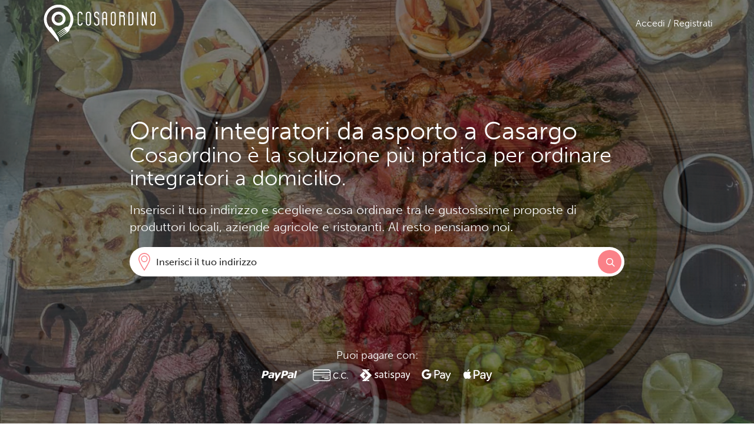

--- FILE ---
content_type: text/html; charset=UTF-8
request_url: https://www.cosaordino.it/integratori-da-asporto-lecco/casargo
body_size: 6343
content:
<!DOCTYPE html>
<!--[if lt IE 7]><html class="no-js lt-ie9 lt-ie8 lt-ie7"><![endif]-->
<!--[if IE 7]><html class="no-js lt-ie9 lt-ie8"><![endif]-->
<!--[if IE 8]><html class="no-js lt-ie9"><![endif]-->
<!--[if gt IE 8]><html class="no-js"><!--<![endif]-->
    <head>
                <!-- Google Tag Manager -->
        <script>(function(w,d,s,l,i){w[l]=w[l]||[];w[l].push({'gtm.start':
        new Date().getTime(),event:'gtm.js'});var f=d.getElementsByTagName(s)[0],
        j=d.createElement(s),dl=l!='dataLayer'?'&l='+l:'';j.async=true;j.src=
        'https://www.googletagmanager.com/gtm.js?id='+i+dl;f.parentNode.insertBefore(j,f);
        })(window,document,'script','dataLayer','GTM-KNTKV98');</script>
        <!-- End Google Tag Manager -->
                
		        <meta charset="utf-8">
        <meta http-equiv="X-UA-Compatible" content="IE=edge,chrome=1">
        <title>Integratori da asporto a Casargo - Ordina Online - Cosaordino.it</title>
        
		
        <meta name="author" content="Cosaordino.it">
        <meta name="description" content="Cosaordino.it - Ordina on line a pranzo e cena a domicilio | Pizza, kebab, sushi, indiano, cinese ... da asporto">
        
        <meta name="viewport" content="width=device-width, minimum-scale=1.0, maximum-scale=1.0, user-scalable=no">
		
		<meta name="apple-itunes-app" content="app-id=1140823547">

		<meta name="google-site-verification" content="QV-P0HnVk5lOeFVwxvNlO9ZFkFoVlQcQuv-2xEwMWwk" />
		
		<meta property="fb:app_id" content="127289670796455">
		<meta property="og:url" content="https://www.cosaordino.it/integratori-da-asporto-lecco/casargo" /> 
		<meta property="og:type" content="website" /> 

		<link rel="icon" href="https://www.cosaordino.it/assets/frontend/img/favico.png" type="image/x-icon">
		<link rel="shortcut icon" href="https://www.cosaordino.it/assets/frontend/img/favico.png" type="image/x-icon"> 
		<link rel="apple-touch-icon" href="https://www.cosaordino.it/assets/frontend/img/touch-icon-iphone.png">
		<link rel="apple-touch-icon" sizes="72x72" href="https://www.cosaordino.it/assets/frontend/img/touch-icon-ipad.png">
		<link rel="apple-touch-icon" sizes="114x114" href="https://www.cosaordino.it/assets/frontend/img/touch-icon-iphone-retina.png">
		<link rel="apple-touch-icon" sizes="144x144" href="https://www.cosaordino.it/assets/frontend/img/touch-icon-ipad-retina.png">
		
        <link rel="stylesheet" href="https://www.cosaordino.it/assets/frontend/css/bootstrap.css?v=3.0">
        <link rel="stylesheet" href="https://www.cosaordino.it/assets/frontend/css/bootstrap-select.css">
        <!--<link rel="stylesheet" href="https://www.cosaordino.it/assets/frontend/css/bootstrap-responsive.css">-->
        <link rel="stylesheet" href="https://www.cosaordino.it/assets/frontend/css/style.css?v=1.00000022">
        <link rel="stylesheet" href="https://www.cosaordino.it/assets/frontend/css/new_style.css?v=1.00000022">

        <link rel="stylesheet" href="https://www.cosaordino.it/assets/frontend/css/animate.css?v=3.0">

        <link rel="stylesheet" href="https://d1azc1qln24ryf.cloudfront.net/33958/NewrestyleCOSAORDINO/style-cf.css?pe1aov">
        <link href="//fonts.googleapis.com/css?family=Source+Sans+Pro:400,200,200italic,300,300italic,400italic,600,600italic,700,700italic,,900,900italic" rel="stylesheet" type="text/css">
         
        <!-- social sharing metadata -->
	    <meta property="og:title" content="Integratori da asporto a Casargo" />
		<meta property="og:description" content="Cosaordino.it - Ordina on line a pranzo e cena a domicilio | Pizza, kebab, sushi, indiano, cinese ... da asporto" />
		<meta property="og:image" content="https://www.cosaordino.it/assets/frontend/img/social_thumb.jpg" />

		<!-- no cache -->
		<meta http-equiv="pragma" content="no-cache">
		<meta http-equiv="expires" content="-1">

		<script type="text/javascript">
		    //GLOBAL JS VARS
		    var ABSOLUTE_URL = 'https://www.cosaordino.it/';
		    var ABSOLUTE_SITE_URL = 'https://www.cosaordino.it/';
		    var FRONTCONTROLLER = '';
		</script>
        <script src="https://maps.googleapis.com/maps/api/js?key=AIzaSyBZcg_MNSshSBO8UftFaqIXouR-Sx_-dHU&libraries=places&language=it"></script>

		<script src="https://use.typekit.net/qjy8wiy.js"></script>
		<script>try{Typekit.load({ async: true });}catch(e){}</script>
		<script src="https://www.cosaordino.it/assets/frontend/js/libs/jquery-1.12.3.min.js"></script>

 		<script src="https://www.cosaordino.it/assets/frontend/js/libs/modernizr-2.6.2-respond-1.1.0.min.js"></script>
        
        <script src="https://www.cosaordino.it/assets/frontend/js/libs/bootstrap.min.js?v=3.0"></script>

        <script src="https://www.cosaordino.it/assets/frontend/js/jquery.viewportchecker.js"></script>

        <script src="https://www.cosaordino.it/assets/frontend/js/bootstrap-select.min.js"></script>

	    <!-- Owl carousel -->
	    <link rel="stylesheet" href="https://www.cosaordino.it/assets/frontend/owl-carousel/owl.carousel.css">
	    <link rel="stylesheet" href="https://www.cosaordino.it/assets/frontend/owl-carousel/owl.theme.css">
	    <script src="https://www.cosaordino.it/assets/frontend/owl-carousel/owl.carousel.js"></script>

		<script src="https://www.cosaordino.it/assets/frontend/js/main.js?v=3.22001"></script>
        <script src="https://www.cosaordino.it/assets/frontend/js/search.js?v=1.00004"></script>
 
        <link rel="stylesheet" href="https://www.cosaordino.it/assets/frontend/css/splash_font.css">
        
        <script src="https://www.cosaordino.it/assets/frontend/js/libs/checkbox.js?v=1.00000"></script>
        <script src="https://www.cosaordino.it/assets/frontend/js/libs/jquery.cookie.js"></script>
        <script src="https://www.cosaordino.it/assets/frontend/js/registrati.js?v=1.00003" type="text/javascript"></script>

  		    </head>
    <body class=" splash_body">
            
        <!-- Google Tag Manager -->
        <script async src="https://www.googletagmanager.com/gtag/js?id=AW-16727826595">
        </script>
        <script>
            window.dataLayer = window.dataLayer || [];
            function gtag(){dataLayer.push(arguments);}
            gtag('js', new Date());

            gtag('config', 'AW-16727826595');
        </script>
        <!-- End Google Tag Manager -->
                <!--[if lt IE 7]>
            <p class="chromeframe">You are using an <strong>outdated</strong> browser. Please <a href="http://browsehappy.com/">upgrade your browser</a> or <a href="http://www.google.com/chromeframe/?redirect=true">activate Google Chrome Frame</a> to improve your experience.</p>
        <![endif]-->


        <!--Inizio top bar -->
	    <div class="navbar navbar-fixed-top">
	        <div class="container">
	    		<h1 class="brand"><a href="https://www.cosaordino.it/">Cosaordino</a></h1>
	    		
				<div class="login_box pull-right">
		
	
	<a href="javascript:void(0);" id="accedi_registrati_btn" data-toggle="modal" data-target="#loginModal" class="pull-right btn-login btn-accedi">
	<span class="hidden-xs">Accedi / Registrati</span>
	<span class="visible-xs icon-lock"></span>
	</a>
	

</div>



	       </div>
	    </div><!--fine top bar -->
<link rel="stylesheet" type="text/css" href="https://www.cosaordino.it/assets/frontend/css/dropkick.css">
<link rel="stylesheet" href="https://www.cosaordino.it/assets/frontend/css/supersized.css">

<script src="https://www.cosaordino.it/assets/frontend/js/libs/jquery.easing.min.js"></script>
<script src="https://www.cosaordino.it/assets/frontend/js/libs/supersized.3.2.7.min.js"></script>
<script src="https://www.cosaordino.it/assets/frontend/js/libs/supersized.shutter.min.js"></script>
<script src="https://www.cosaordino.it/assets/frontend/js/registrati.js?v=1.00003" type="text/javascript"></script>

<script src="https://www.cosaordino.it/assets/frontend/js/libs/jquery.cookie.js"></script>
<script>(function(d, s, id) {
  var js, fjs = d.getElementsByTagName(s)[0];
  if (d.getElementById(id)) return;
  js = d.createElement(s); js.id = id;
  js.src = "//connect.facebook.net/it_IT/all.js#xfbml=1";
  fjs.parentNode.insertBefore(js, fjs);
}(document, 'script', 'facebook-jssdk'));</script>

<script type="text/javascript">
$(document).ready(function() {
    $(".scrolltohome a").click(function() {
        $('html, body').animate({
            scrollTop: $(".scrolltohere").offset().top
        }, 500);
        return false;
    });
});
</script>
<script>
    var banner_slides = null;
</script>

            <script>
            banner_slides = '[{image 	: "https://www.cosaordino.it//uploads/images/original/3beaab02010330d9f76821ce724c2dc9_def.jpg"},{image 	: "https://www.cosaordino.it//uploads/images/original/720b170d02cd2c4988400d6715b0350d_def.jpg"},{image 	: "https://www.cosaordino.it//uploads/images/original/e865e4fa5cd6421f497f25a3cd0d5bbf_def.jpg"},{image 	: "https://www.cosaordino.it//uploads/images/original/63ea9faddca6a116a855787fc02c5c17_def.jpg"},{image 	: "https://www.cosaordino.it//uploads/images/original/7b33e15db5c4aea0f253f024c45dfac2_def.jpg"}]';
        </script>
        <style>
        #supersized img{max-width: none  !important;}
        </style>
    
    <script src="https://www.cosaordino.it/assets/frontend/js/landing.js?v=1.00001"></script>

        <section class="splash-center padding-0 homepage_main_slider main_cover seo_main_cover scroll_to_holder position-relative z-index-2 overflow-hidden full-height">
        <div class="overlay small-padding-bottom big-padding-top shadow full-height d-flex flex-wrap flex-column justify-content-center" data-aos="fade-down">
    
            <div class="container container-small text-left">
                <h1 class="main-title color-white font-weight-300">Ordina integratori da asporto  a Casargo</h1>

                <h2 class="h1 main-title color-white font-weight-300 mt-0">Cosaordino è la soluzione più pratica per ordinare integratori a domicilio.</h2>

                <h2 class="lead mb-2">Inserisci il tuo indirizzo e scegliere cosa ordinare tra le gustosissime proposte di produttori locali, aziende agricole e ristoranti. Al resto pensiamo noi.</h2>

                <input id="ricerca_localita" name="localita" value="Lecco" type="hidden">
<input id="CMB_aree" name="CMB_aree" value="9" type="hidden">

<div class="barra_ricerca barra_ricerca_main">
    <form class="d-md-flex" autocomplete="off" onsubmit="return false">
    <input id="ricerca_indirizzo" type="text" class="form-control campo mb-2" placeholder="Inserisci il tuo indirizzo">
</form>
<div id="house_number_form" class="alert" style="display:none;">
    <button type="button" class="close">&times;</button>
    <div class="content_msg">
        <input type="text" id="house_number" class="form-control" style="display: inline; width: 150px;" value="" placeholder="N° civico"/><button class="button_form btn btn-default btn-success salva">OK</button>
    </div>
    <span id="error_msg" style="color: red; font-size: 13px; display: none;">Inserire un numero valido</span>
</div>

<script>
    function hideHouseNumber() {
        $("#house_number_form .close").unbind('click');
        $("#house_number_form .salva").unbind('click');
        $("#house_number").val("");
        $("#house_number_form").hide();
    }

    function showHouseNumberSimple(confirm_callback, reject_callback) {
        $("#house_number_form .close").click(function () {
            reject_callback();
            hideHouseNumber();
        });
        $("#house_number_form .salva").click(function () {
            confirmHouseNumberSimple(confirm_callback);
        });
        $('#house_number_form').show();
        $('#house_number').focus().keydown(function (e) {
            var keyCode = e.keyCode || e.which;

            if (keyCode === 13) {
                confirmHouseNumberSimple(confirm_callback);
            }
        });
    }

    function confirmHouseNumberSimple(confirm_callback) {
        var house_number = $("#house_number").val().trim();
        var clear_number = parseInt(house_number.replace(/[^0-9.]/g, ""));
        //var has_number = /^\d/;
        if (!clear_number) { //|| (!has_number.test(number))) {
            $("#house_number_form #error_msg").show();
            $('#house_number').focus();
            setTimeout(function () {
                $("#house_number_form #error_msg").hide();
            }, 3000);
        } else {
            confirm_callback(house_number);
            hideHouseNumber();
        }
    }
</script><div id="error_search" class="alert" style="display:none;">
    <button type="button" class="alert-close close">&times;</button>
    <div class="content_msg"></div>
</div>

<script type="text/javascript">
    $(document).ready(function(){
        $(document).on('click', '.alert-close', function() {
            $(this).parent().fadeOut();
        })
    });

    function error_search(error) {
        $('#error_search .content_msg').empty().html(error);
        $('#error_search').show(function () {
            $(this).fadeOut(3000);
        });
    }
</script>

<script type="text/javascript">
    $(document).ready(function () {
        Ricerca.initRicercaIndirizzoDefinitiva('#ricerca_indirizzo', retrieveData, error_search);
    });

    function retrieveData(data) {
        if ((!data.cap) || (!data.civico)) {
            showHouseNumberSimple(confirmHouseNumber, rejectHouseNumber);
        } else {
            Ricerca.caricaLocali(data);
        }
    }

    function confirmHouseNumber(house_number) {
        Ricerca.setHouseNumber(house_number)
            .then(function (data) {
                Ricerca.caricaLocali(data);
            });
    }

    function rejectHouseNumber() {
        $('#ricerca_indirizzo').val("").focus();
    }
</script>

</div>

                
                <div class="payment-method">
                    <p>Puoi pagare con:</p>
                    <div class="d-flex flex-wrap justify-content-center">
                        <img src="https://www.cosaordino.it/assets/frontend/img//icon_paypal_white.svg" />
                        <img src="https://www.cosaordino.it/assets/frontend/img//icon_cc_white.svg" />
                        <img src="https://www.cosaordino.it/assets/frontend/img//icon_satispay_white.svg" />
                        <img src="https://www.cosaordino.it/assets/frontend/img//icon_gpay_white.svg" />
                        <img src="https://www.cosaordino.it/assets/frontend/img//icon_applepay_white.svg" />
                    </div>
                </div>
            </div>
        </div>
    </section>



        
    <footer id="footer">
    <div class="full-height vertical-align-holder container">
        <div class="vertical-align">
            <ul class="footer_menu">
                <li><a href="https://www.cosaordino.it/come-funziona">Come funziona</a></li>
                                <li><a href="https://www.cosaordino.it/inserisci-ristorante">Inserisci il tuo ristorante</a></li>
                <li><a href="https://www.cosaordino.it/inserisci-attivita">Inserisci la tua attività</a></li>
                <li><a href="https://www.cosaordino.it/lavora-con-noi">Lavora con noi</a></li>
                <li><a href="https://www.cosaordino.it/contattaci">Contattaci</a></li>
                                                <li><a href="https://www.cosaordino.it/sitemap">Sitemap</a></li>
                            </ul>
            <p class="scarica_app">Scarica gratis l'app su 
                <a href="https://itunes.apple.com/it/app/id1140823547?mt=8" target="_blank">AppStore</a> - 
                <a href="https://play.google.com/store/apps/details?id=it.cosaordino.cosaordino" target="_blank">GooglePlay</a>
            </p>
            <div class="footer_follow">
                <span>Seguici su</span>
                <a href="https://www.facebook.com/cosaordino.it" target="_blank" class=""><span class="icon-facebook"></span></a>
                                <a href="https://instagram.com/cosaordino" target="_blank" class="instagram"><span class="icon-instagram"></span></a>
            </div>
            <div class="footer_credits">
                <p>Cosaordino Srl - Tutti i diritti riservati - P.Iva: 04011870138 - <a href="https://www.cosaordino.it/termini-condizioni">Termini e condizioni</a> - <a href="https://www.cosaordino.it/privacy">Privacy</a> - <a href="https://www.cosaordino.it/cookie">Cookie</a></p>
                <p>
                    Developed by: 
                    <a href="http://www.syncronika.it" target="Syncronika agenzia digital web" target="_blank">
                        <img src="https://www.cosaordino.it/assets/frontend/img/logo_syncronika_2x.png" />
                    </a>
                </p>
            </div>
        </div>
    </div>
</footer>    

    <!-- overlay register -->
<div class="splash-overlay register-overlay"> 
	<a class="register-link close-panel" href="javascript:void(0)"><span class="icon-close"></span></a>
    <div class="container full-height vertical-align-holder">
        <div class="vertical-align">
        	<div id="registrazione_ajax">
        		<h1>Registrati</h1>
	            <form class="form-black">
					
<input id="id_area_sel" name="id_area_sel" type="hidden" value="">

<div class="campo_container form-group">
	<input id="nome" name="nome" type="text" class="form-control campo" placeholder="Nome">
</div>

<div class="campo_container form-group">
	<input id="cognome" name="cognome" type="text" class="form-control campo" placeholder="Cognome">
</div>

<div class="campo_container form-group">
	<input id="email" name="email" type="text" class="form-control campo" placeholder="Email">
</div>

<div class="campo_container form-group">
	<input id="conferma_email" name="conferma_email" type="text" class="form-control campo" placeholder="Conferma Email">
</div>

<div class="campo_container form-group">
	<input id="nuova_password" name="nuova_password" type="password" class="form-control campo" placeholder="Password">
</div>

<div class="campo_container form-group">
	<input id="conferma_password" name="conferma_password" type="password" class="form-control campo" placeholder="Conferma Password">
</div>

<div class="link_popup_container first">
	<label class="label_check checkbox">
		<input name="privacy" id="privacy" value="1" type="checkbox">
		Autorizzo il trattamento dei miei dati personali come previsto dalla Legge 196/2003
	</label>
	<a href="https://www.cosaordino.it/privacy" target="_blank">Visualizza</a>
</div>

<div class="link_popup_container">
	<label class="label_check checkbox">
		<input name="autorizza" id="autorizza" value="1" type="checkbox">
		Accetto i termini e le condizioni<br>del servizio
	</label>
	<a href="https://www.cosaordino.it/termini-condizioni" target="_blank">Visualizza</a>
</div>
<div id="message-registrati" class="alert alert-danger" style="display: none;">
</div>
<button type="submit" id="btn_registrati"  class="btn btn-default btn-block btn-success button_form register">Registrati</button>
<hr>
<a class="torna_indietro" href=".tab_login_fb" aria-controls="tab_login_fb" role="tab" data-toggle="tab">Torna indietro</a>
	                <button type="button" id="btn_registrati"  class="button_form btn register"><span class="icon-user"></span>Registrati</button>
	            </form>
	        </div>
        </div>
    </div>
</div>
    <!-- overlay login -->
<div class="splash-overlay login-overlay"> 
	<a class="login-link close-panel" href="javascript:void(0)"><span class="icon-close"></span></a>
    <div class="container full-height vertical-align-holder">
        <div class="vertical-align">
        	<h1>log in</h1>
			<form id="form_login" class="form-black" method="POST" action="https://www.cosaordino.it/auth/co_login">
                <fieldset>
                    <div class="row-fluid">
                        <div class="span6">
                        	<label>Username</label>
                            <div class="campo_container">
                            	<input id="username" name="username" type="text" class="campo" placeholder="Email">
                            </div>
                        </div>
                        <div class="span6">
                        	<label>Password</label>
                            <div class="campo_container">
                            	<input id="password" name="password" type="password" class="campo" placeholder="Password">
                            </div>
                        </div>
                        <button id="btn_effettua_login" type="button" class="btn"><span class="icon-login"></span></button>
                    </div>
                    
                    <div class="row-fluid">
                    	<span class="span6"><a id="btn_recupera_pwd" href="javascript:void(0);" class="link_recupera_password">Hai dimenticato la password?</a></span>
                        <span class="span6">
                            <label class="label_check checkbox">
                                <input id="remember_me" name="remember_me" value="1" type="checkbox" style="vertical-align:top;"> Resta collegato
                            </label>
                        </span>
                    </div>
                    
                    <p><strong>Oppure accedi con:</strong></p>
                    <a href="https://www.facebook.com/v3.2/dialog/oauth?client_id=127289670796455&amp;state=83f8c421d20368b35c8a40f49ef844bb&amp;response_type=code&amp;sdk=php-sdk-5.7.0&amp;redirect_uri=https%3A%2F%2Fwww.cosaordino.it%2Ffacebook_api%2Flogin&amp;scope=email" class="facebook_login"></a>
                    <a href="https://www.cosaordino.it/paypal/access" class="paypal_login"></a>
                </fieldset>
        	</form>
        </div>
    </div>
</div>    <!-- Modal -->
<div id="popup_scelta_indirizzo" class="modal fade" tabindex="-1" role="dialog" aria-labelledby="myModalLabel">
	<div class="modal-dialog" role="document">
		<div class="modal-content">
	      <div class="modal-header">
	        <button type="button" class="close" data-dismiss="modal" aria-label="Close"><span aria-hidden="true">&times;</span></button>
	        <h4 class="modal-title">Scegli indirizzo</h4>
		</div>
		<div class="modal-body">
			<div id="indirizzi_ajax"></div>
		</div>
		<!--<div class="modal-footer">
			<button id="btn_verifica_indirizzo" type="button" class="btn btn-primary">
				Verifica
			</button>
		</div>-->
		</div>
	</div>
</div><script>
  $(document).ready(function(){
      $('#popup_common .modal-header button.close').click(function(e){
        e.preventDefault();
        //console.log('close popup');
        if($('#loginModal').hasClass('in')){
          //console.log('popup in');
          setTimeout(function(){
              $('body').addClass('modal-open');
          }, 400);
        }
      });
  });
</script>
<!-- Modal -->
<div id="popup_common" class="modal fade" tabindex="-1" role="dialog" aria-labelledby="myModalLabel">
  <div class="modal-dialog" role="document">
    <div class="modal-content">
      <div class="modal-header">
        <button type="button" class="close" data-dismiss="modal" aria-label="Close"><span aria-hidden="true">&times;</span></button>
        <h4 class="modal-title"></h4>
      </div>
      <div class="modal-body">
      </div>
      <div class="modal-footer">
      </div>
    </div>
  </div>
</div> 

<script defer src="https://static.cloudflareinsights.com/beacon.min.js/vcd15cbe7772f49c399c6a5babf22c1241717689176015" integrity="sha512-ZpsOmlRQV6y907TI0dKBHq9Md29nnaEIPlkf84rnaERnq6zvWvPUqr2ft8M1aS28oN72PdrCzSjY4U6VaAw1EQ==" data-cf-beacon='{"version":"2024.11.0","token":"b4583bad3dfb4a4492016295309c7ffb","r":1,"server_timing":{"name":{"cfCacheStatus":true,"cfEdge":true,"cfExtPri":true,"cfL4":true,"cfOrigin":true,"cfSpeedBrain":true},"location_startswith":null}}' crossorigin="anonymous"></script>


--- FILE ---
content_type: text/html; charset=UTF-8
request_url: https://www.cosaordino.it/carrello/icona_carrello_ajax/
body_size: -184
content:
{"contatore":null,"show":false,"html_item":0}

--- FILE ---
content_type: text/css
request_url: https://www.cosaordino.it/assets/frontend/css/new_style.css?v=1.00000022
body_size: 30556
content:
body {background:#f5f5f5;font-family: "museo-sans";font-weight: 300;color: #222;line-height: 1.6;font-size:16px;padding-bottom: 370px;}
a, a:hover, a:focus {color: #fa8188;text-decoration: none;-webkit-transition: all 0.2s ease;-moz-transition: all 0.2s ease;-o-transition: all 0.2s ease;transition: all 0.2s ease;}
body.splash_body {margin: 0;height: 100%;min-height: 100%}
h1, h2, h3, h4, h4, h6 {font-family: "museo-sans";}
h1, h2, h3, h4, h5, h6, .h1, .h2, .h3, .h4, .h5, .h6 {/*color: #000;*/}

.color-white h1, .color-white h2, .color-white h3, .color-white h4, .color-white h5, .color-white h6, 
.color-white .h1, .color-white .h2, .color-white .h3, .color-white .h4, .color-white .h5, .color-white .h6, 
h1.color-white , h2.color-white , h3.color-white , h4.color-white , h5.color-white , h6.color-white , 
.color-white.h1, .color-white.h2, .color-white.h3, .color-white.h4, .color-white.h5, .color-white.h6 {color: #fff;}


.btn.disabled, .btn[disabled], fieldset[disabled] .btn {
  filter: saturate(0);
}


body::after {
    background: #fff none repeat scroll 0 0;
    bottom: 370px;
    content: "";
    display: block;
    height: 100%;
    left: 50%;
    margin-left: -570px;
    position: absolute;
    width: 744px;
    z-index: -1;
} 

body.centered_nosidebar:after {margin-left: -375px;width: 750px}

a, a:focus, a:active, a:hover, select, div, span {outline:none !important;}


@media (max-width: 1199px) {
body::after {margin-left: -470px;width: 620px;}
}

@media (max-width: 991px) {
body::after {margin-left: -360px;width: 470px;}
}

.d-block {display: block;}
.d-flex {display: flex;}
.d-flex:before, .d-flex:after {display: none;}
.flex-wrap {flex-wrap: wrap;}
.justify-content-center {justify-content: center;}
.justify-content-between {justify-content: space-between;}
.align-items-center {align-items: center;}
.align-items-stretch {align-items: stretch;}
.align-items-start {align-items: start;}
.align-items-end {align-items: end;}
.flex-column {flex-direction:column;}

@media (min-width: 1200px) {
.d-xl-flex {display: flex;}
}
@media (min-width: 992px) {
.d-lg-flex {display: flex;}
}
@media (min-width: 767px) {
.d-md-flex {display: flex;}
}

.link-w-icon i {font-size: 2.5rem;vertical-align: middle;color: #999;}
.link-w-icon:hover i, .link-w-icon:hover {color: #d63c43}

.homepage .topbar-address-box {display: none;}
.topbar-address-box {max-width: 500px;float: left;height: 60px;margin:10px 0;}
.topbar-address-box .address_container {max-width: 300px;}
.topbar-address-box .bootstrap-select.btn-group .dropdown-toggle .filter-option {max-width: 160px;overflow: hidden;text-overflow: ellipsis;}
.topbar-address-box .col {height:80px;padding-left: 2rem;margin-left: 2rem;position: relative;}
.topbar-address-box .select_container:before, 
.topbar-address-box .address_container .inner:before {height: 60px;content: '';width: 1px;background: #ddd;top:10px;left:0;position: absolute;}
.topbar-address-box .col .inner {
  display: flex;
  height: 100%;
  align-items: center;
}



body.splash_body:after, body.homepage:after {display: none;}
.navbar {border:none !important;}
.navbar, .navbar .login_box a.btn-login{-webkit-transition: all 0.2s ease;-moz-transition: all 0.2s ease;-o-transition: all 0.2s ease;transition: all 0.2s ease;}
.navbar .login_box a.btn-login.open {color: #fff;}

.navbar .select_container {float: left;}
.navbar .bootstrap-select {}
.navbar .bootstrap-select .dropdown-toggle.btn {
  margin-top: 15px;
  font-size: 14px;
  box-shadow: none !important;
  background: none;
  color: #000;
  border: 1px solid #707070;height: 50px;
}
.navbar .bootstrap-select:not([class*="col-"]):not([class*="form-control"]):not(.input-group-btn) {width: auto;}
.navbar .bootstrap-select .dropdown-toggle.btn .caret {}

.navbar .topbar-address-box .bootstrap-select .dropdown-toggle.btn, 
.navbar .topbar-address-box .bootstrap-select.btn-group .dropdown-menu li a {padding-left: 50px;}
.navbar .topbar-address-box .bootstrap-select.btn-group .dropdown-menu li a {padding-top: 7px;padding-bottom: 7px}

.navbar .topbar-address-box .dropdown-menu > li > a:hover, 
.navbar .topbar-address-box .dropdown-menu > li > a:focus {background:none;color: #fa8188}
.navbar .topbar-address-box .bootstrap-select .dropdown-toggle.btn {margin-bottom: 12px;}
.navbar .topbar-address-box .bootstrap-select .dropdown-toggle.btn .filter-option:before, 
.navbar .topbar-address-box .bootstrap-select.btn-group .dropdown-menu li a:before {width:50px;height: 48px;content: '';position: absolute;left: 0;top:0;background-size: 50px;background-repeat: no-repeat;background-position: center;}
.navbar .topbar-address-box .bootstrap-select.btn-group .dropdown-menu li a:before {height: 35px;background-size: 35px;}
.navbar .topbar-address-box .bootstrap-select.macro-1 .dropdown-toggle.btn .filter-option:before, 
.navbar .topbar-address-box .bootstrap-select.btn-group .dropdown-menu li[data-original-index="1"] a:before {background-image: url(../img/icon_ristoranti.svg);}
.navbar .topbar-address-box .bootstrap-select.macro-3 .dropdown-toggle.btn .filter-option:before, 
.navbar .topbar-address-box .bootstrap-select.btn-group .dropdown-menu li[data-original-index="2"] a:before {background-image: url(../img/icon_agricole.svg);}
.navbar .topbar-address-box .bootstrap-select.macro-4 .dropdown-toggle.btn .filter-option:before, 
.navbar .topbar-address-box .bootstrap-select.btn-group .dropdown-menu li[data-original-index="3"] a:before {background-image: url(../img/icon_prodotti.svg);}
.navbar .topbar-address-box .bootstrap-select.macro-5 .dropdown-toggle.btn .filter-option:before, 
.navbar .topbar-address-box .bootstrap-select.btn-group .dropdown-menu li[data-original-index="4"] a:before {background-image: url(../img/icon_birrifici.svg);}
.navbar .topbar-address-box .bootstrap-select.macro-7 .dropdown-toggle.btn .filter-option:before, 
.navbar .topbar-address-box .bootstrap-select.btn-group .dropdown-menu li[data-original-index="5"] a:before {background-image: url(../img/icon_pesce.svg);}
.navbar .topbar-address-box .bootstrap-select.macro-8 .dropdown-toggle.btn .filter-option:before, 
.navbar .topbar-address-box .bootstrap-select.btn-group .dropdown-menu li[data-original-index="6"] a:before {background-image: url(../img/icon_negozi.svg);}

.inner_c_box_carta .bootstrap-select.btn-group [data-id="tipo_pagamento"] .filter-option::before, 
.inner_c_box_carta .bootstrap-select.btn-group .dropdown-menu li a::before {
  width: 130px;
  height: 20px;
  content: '';
  position: absolute;
  right: 25px;
  top: 50%;
  background-size: auto 12px;
  background-repeat: no-repeat;
  background-position: right;
  transform: translate(-0%,-50%);
}

.inner_c_box_carta .bootstrap-select.btn-group [title="Carta di Credito"] .filter-option:before, 
.inner_c_box_carta .bootstrap-select.btn-group [title="Carta di credito"] .filter-option:before, 
.inner_c_box_carta .bootstrap-select.btn-group .dropdown-menu li[data-original-index="0"] a:before{background-image: url(../img/icon_cc.svg);}

.inner_c_box_carta .bootstrap-select.btn-group [title="Stripe"] .filter-option:before, 
.inner_c_box_carta .bootstrap-select.btn-group .dropdown-menu li[data-original-index="1"] a:before{background-image: url(../img/icon_credit_long.svg);}

.inner_c_box_carta .bootstrap-select.btn-group [title="Paypal"] .filter-option:before, 
.inner_c_box_carta .bootstrap-select.btn-group .dropdown-menu li[data-original-index="2"] a:before{background-image: url(../img/icon_paypal.svg);}

.inner_c_box_carta .bootstrap-select.btn-group [title="Satispay"] .filter-option:before, 
.inner_c_box_carta .bootstrap-select.btn-group .dropdown-menu li[data-original-index="3"] a:before{background-image: url(../img/icon_satispay.svg);}

.inner_c_box_carta .bootstrap-select.btn-group [title="Contanti"] .filter-option:before, 
.inner_c_box_carta .bootstrap-select.btn-group .dropdown-menu li[data-original-index="4"] a:before{background-image: url(../img/icon_cash.svg);}

@media (min-width:768px) and (max-width:991px) {
/*.inner_c_box_carta .bootstrap-select.btn-group [title="Carta di Credito"] .filter-option::before, 
.inner_c_box_carta .bootstrap-select.btn-group .dropdown-menu li[data-original-index="0"] a::before {
  background-image: url(../img/icon_cc.svg);
}
*/
.inner_c_box_carta .bootstrap-select.btn-group [title="Stripe"] .filter-option:before, 
.inner_c_box_carta .bootstrap-select.btn-group .dropdown-menu li[data-original-index="1"] a:before{background-image: url(../img/icon_cc.svg);}

}

body.splash_body, body.homepage {padding-bottom:0;background:none; }
body.splash_body #footer, body.homepage #footer {position: relative;bottom: auto;}
body.homepage, body.homepage #main_content_ajax, body.homepage div#mainContent, body.homepage #mainContent_inner, .homepage_main_slider.full-height {height: 100% !important}
body.homepage #mainContent_inner {}
body.homepage .footer_nohome {display: none;}

@media (min-width: 767px) {
body.splash_body .navbar .bootstrap-select .dropdown-toggle.btn, body.homepage .navbar .bootstrap-select .dropdown-toggle.btn {color: #fff}
body.splash_body .navbar.scrolled .bootstrap-select .dropdown-toggle.btn, body.homepage .navbar.scrolled .bootstrap-select .dropdown-toggle.btn {color: #999}
body.homepage .navbar {background: none;box-shadow: none;}
}
body.splash_body .navbar {background: none;box-shadow: none;}
body.splash_body .navbar.scrolled, body.homepage .navbar.scrolled {background: #fff;box-shadow:0 0 3px 0 rgba(0, 0, 0, 0.57);}
body.homepage div#mainContent #mainContent_inner {padding-top: 0;background:#fff}
body.homepage div#mainContent {background:#fff}
body.splash_body .navbar .login_box a.btn-login, body.homepage .navbar .login_box a.btn-login, .navbar .login_box a.btn-login:hover{color:#fff;}


body.splash_body .navbar.scrolled .login_box a.btn-login, body.homepage .navbar.scrolled .login_box a.btn-login{color:#ccc;}
body.splash_body .navbar.scrolled .login_box a.btn-accedi, body.homepage .navbar.scrolled .login_box a.btn-accedi{color: #000;}

body.splash_body .navbar .login_box a.btn-login:hover, 
body.homepage .navbar .login_box a.btn-login:hover, 
body.splash_body .navbar.scrolled .login_box a.btn-login:hover, 
body.homepage .navbar.scrolled .login_box a.btn-login:hover, 
.navbar .login_box a.btn-login.btn-accedi:hover {color:#fa8188;}



section {padding: 80px 0}

body .landing_bg_home {
    margin-top: 0px !important;
    color: #fff;
    background-color: #d43136;
    background-size: auto 90% !important;
    text-align: left;padding:0;
    background-repeat: no-repeat;
    background-position: 80% bottom !important;
}
body .landing_bg_home .container {padding: 200px 15px 150px 180px;background-size: auto 90% !important;background-repeat: no-repeat;background-position: right bottom !important;}
.landing_bg_home h4 {margin-bottom: 30px;font-size: 2em}
body .landing_bg_home .app-button {margin:0 -10px;}

body.reset_pass::after{display:none;}
/*html {height: 100%;margin:0;padding:0;overflow:hidden;}*/
body.reset_pass {overflow:hidden;padding:0;margin:0 !important;height:100%;text-align:center;font-family: "museo-sans";font-weight: 300;color:#666;font-size:14px;line-height:20px;/*background: #716565*/background:url(../img/bg_parallax.jpg);background-size:cover !important;background-position: center;}
body.reset_pass .splash_logo{margin:0 auto;width:444px;height:100px;text-indent:-9000px;background:url(../img/logo_splash.png) no-repeat;padding:0;border:none;}
body.reset_pass h1 {margin:30px auto 10px;font-family: "museo-sans";font-weight:600;font-size:42px;line-height:42px;color: #fff;}
body.reset_pass p {font-size:21px;line-height:24px;color:#ffadad;margin:0 0 50px;}
body.reset_pass a.torna {
    background: #86c06a;
    border-radius: 4px;
    cursor: pointer;height: auto;
    display: inline-block;
    font-weight: normal;
    line-height: 1.42857;
    margin-bottom: 0;
    padding: 10px 25px;
    text-align: center;
    vertical-align: middle;
    white-space: nowrap;color: #fff;font-size: 18px;text-decoration: none !important;
}
body.reset_pass a.torna:hover {text-decoration:none;background: #fa8188;}
body.reset_pass .navbar {display: none !important;}
@media (max-width: 767px) {
body.reset_pass .splash_logo {width: 250px;background-size: 100%;height: 80px}
body.reset_pass h1  {margin:15px auto 10px;font-size: 28px;line-height: 28px;}
body.reset_pass p {font-size:18px;line-height:21px;}
h2, .h2 {font-size: 24px;}
h3, .h3 {font-size: 18px;}
h4, .h4 {font-size: 14px;}
}

b, strong {
  font-weight: 700;
}
.padding-0 {padding:0;}
.small-padding-top {padding-top: 6rem}
.small-padding-bottom {padding-bottom: 6rem}
.small-padding-top-bottom {padding-top: 6rem;padding-bottom: 6rem;}
.medium-padding-top {padding-top: 10rem}
.medium-padding-bottom {padding-bottom: 10rem}
.medium-padding-top-bottom {padding-top: 10rem;padding-bottom: 10rem;}
.big-padding-top {padding-top: 20rem}
.big-padding-bottom {padding-bottom: 20rem}
.big-padding-top-bottom {padding-top: 20rem;padding-bottom: 20rem;}
.big-bottom-border-radius {border-bottom-left-radius:20rem;border-bottom-right-radius:20rem;}

.container-small {max-width: 870px;}

.section-macro-categories-page {min-height: calc(100vh - 8rem);}



.item-category {max-width: 260px;text-align: center;}
.item-category img {}
.item-category .img-circle {position: relative;max-width: 150px;margin:0 auto;}
.item-category .img-circle .cat-number {
  position: absolute;
  top: 0;
  right: 0;
  width: 4.5rem;
  height: 4.5rem;
  background: #FFC4C8;
  border-radius: 100%;
  color: #272727;
  line-height: 4.5rem;
}

@media (max-width: 991px) {

.big-bottom-border-radius {
  border-bottom-left-radius: 10rem;
  border-bottom-right-radius: 10rem;}
}


@media (max-width: 767px) {
.medium-padding-top-bottom {padding-top: 6rem;padding-bottom: 6rem;}
.big-bottom-border-radius {border-bottom-left-radius: 4rem;border-bottom-right-radius: 4rem;}
.big-padding-top {padding-top: 8rem;}

.item-category {margin-bottom: 1.5rem;}


}

div#mainContent #mainContent_inner {position: relative;}


section.highlight_section .highlight_image {
    height: 100%;
    left: 0;overflow: hidden;
    position: absolute;
    top: 0;
    width: 40%;background-size: cover;background-repeat: no-repeat;background-position: center center;
}
.highlight_partite section.highlight_section .highlight_image {background-size: 150%}
section.highlight_section {padding-bottom: 0;}
section.highlight_section .heighlight_box .highlight_text.with_img {padding-left: 40%;}
section.highlight_section .heighlight_box {background:#fff;border:1px solid #dedede;padding:30px;}
section.highlight_section .heighlight_box .highlight_text_inner {padding:0 0px 30px 30px;overflow:hidden;background:#d13239;color:#fff}
section.highlight_section .heighlight_box .highlight_text {padding: 0;position:relative;}
section.highlight_section .heighlight_box .highlight_text.with_img .highlight_text_inner {}
section.highlight_section .heighlight_box .img_holder{background-color: rgb(204, 204, 204); background-image: url(&quot;&quot;); padding: 0px;}
section.highlight_section .heighlight_box a {background:none !important;}
section.highlight_section .heighlight_box a:hover {background:#fff !important;color: #d13239}
section.highlight_section .heighlight_box a {float:left;margin: 20px 0 0}
section.highlight_section .heighlight_box h1, section.highlight_section .heighlight_box h2 {margin:0 0 20px;font-size: 24px;color: rgb(255, 255, 255);font-weight: 300;text-transform: uppercase;}
section.highlight_section .heighlight_box p {margin: 0}
section.highlight_section .heighlight_box h3 {margin:-20px 0 20px;color: #ffafaf;font-weight: 300;font-size: 21px;}


.topbar_overlay .highlight_text_inner {padding-top: 0;padding-bottom: 0;}
.topbar_overlay.highlight_partite .highlight_image {background-position: top center;}
.topbar_overlay.highlight_partite .regolamento-link {text-transform: none;font-size: 15px;line-height: 15px;}

.topbar_overlay .risto_in_zona .main-title {font-weight: 500;}


.navbar .bootstrap-select .dropdown-toggle.btn {margin-bottom: 16px;}
.navbar .bootstrap-select.btn-group .dropdown-menu.inner  {border-radius: 0;padding:0;margin:0;max-height: 300px !important}
.navbar .bootstrap-select.btn-group .dropdown-menu.inner li:first-child, 
.tab-pane.ricerca_indirizzo_esistente .bootstrap-select.btn-group .dropdown-menu.inner li:first-child  {display: none;}
.navbar .bootstrap-select .dropdown-menu {border-radius: 0;max-height: 300px !important;}
.navbar .bootstrap-select .dropdown-menu .inner {display: block;}
.barra_ricerca .bootstrap-select .dropdown-menu {max-height: 300px !important}
.bootstrap-select .dropdown-toggle:focus {outline: none !important;}

.numero_like {display: inline-block;vertical-align: top;}

.modal-body .ssl {position: absolute;left: 25px;bottom: 20px;color: #86c06a;font-size: 11px}
.modal-body .ssl span {font-size: 16px;margin-right: 3px;}

.big-number-list li {
    border-top: 1px solid #eee;
    padding: 20px 0 20px 60px;
    position: relative;line-height: 1.2;
}
.big-number-list li:first-child {border-top:none;}
.big-number-list li::before {
    border: 2px solid #fa8188;
    border-radius: 100%;
    color: #fa8188;
    font-size: 20px;
    font-weight: 100;
    height: 40px;
    left: 0;
    line-height: 36px;
    margin-top: -20px;
    position: absolute;
    text-align: center;
    top: 50%;
    width: 40px;
}
.big-number-list li:nth-child(1):before {content: '1'}
.big-number-list li:nth-child(2):before {content: '2'}
.big-number-list li:nth-child(3):before {content: '3'}
.big-number-list li:nth-child(4):before {content: '4'}
.big-number-list li:nth-child(5):before {content: '5'}
.big-number-list li:nth-child(6):before {content: '6'}
.big-number-list li:nth-child(7):before {content: '7'}
.big-number-list li:nth-child(8):before {content: '8'}
.big-number-list li:nth-child(10):before {content: '10'}
.big-number-list li:nth-child(11):before {content: '11'}
.big-number-list li:nth-child(12):before {content: '12'}
.big-number-list li:nth-child(13):before {content: '13'}
.big-number-list li:nth-child(14):before {content: '14'}
.big-number-list li:nth-child(15):before {content: '15'}
.big-number-list li:nth-child(16):before {content: '16'}
.big-number-list li:nth-child(17):before {content: '17'}
.big-number-list li:nth-child(18):before {content: '18'} 





.ssl_seal img {width:40px;}
/*
.homepage .scrolled .ssl_seal, .ssl_seal {
    background: #fa8188 none repeat scroll 0 0;
    border-radius: 100%;
    height: 60px;
    line-height: 60px;
    margin-top: -30px;
    position: absolute;
    right: -60px;
    text-align: center;
    top: 100%;
    width: 60px;
}
*/

.homepage .scrolled .ssl_seal, .ssl_seal {
    background: #fa8188 none repeat scroll 0 0;
    border-radius: 0 0 5px 5px;
    box-shadow: 0 2px 1px rgba(0, 0, 0, 0.3) inset;
    height: 23px;
    line-height: 23px;
    margin-top: 0;opacity: 1;
    position: absolute;
    right: 15px;
    text-align: center;
    top: 100%;
    width: 60px;font-weight: 400;color: #fff;
}
.ssl_seal i {margin-right: 3px}
/*
.homepage .ssl_seal {
    position: absolute;
    right:60px;top:-70px;width:auto;height: auto;margin:0;border-radius: 0;background: none;
}
*/
.homepage .ssl_seal {
    background: rgba(0, 0, 0, 0) none repeat scroll 0 0;opacity: 0;
    border-radius: 0;
    box-shadow: none;
    height: auto;
    margin: 0;
    position: absolute;
    right: 15px;
    top: -20px;
    width: auto;
}






#general-loading  {background:rgba(0, 0, 0, 0.6) none repeat scroll 0 0 }
#general-loading .loading img {width: 100%}
#general-loading .loading {
  position: absolute;
  left: 50%;
  top: 50%;
  margin: -60px 0 0 -60px;
  background: #fff;
  width: 100px;
  height: 100px;
  border-radius: 100%;
  /*border: 10px solid #19bee1;*/
}
#general-loading .loading:after {
  content: '';
  background: trasparent;
  width: 140%;
  height: 140%;
  position: absolute;
  border-radius: 100%;
  top: -20%;
  left: -20%;
  opacity: 0.7;
  box-shadow: rgba(255, 255, 255, 0.7) -4px -5px 3px -3px;
  animation: rotate 2s infinite linear;
}

@keyframes rotate {
  0% {
    transform: rotateZ(0deg);
  }
  100% {
    transform: rotateZ(360deg);
  }
}

/*
.login-content .tab_login_fb::before {
    color: #f7f7f7;
    content: "\e94c";
    display: block;
    font-family: "icomoon";
    font-size: 70px;
    left: 25px;
    position: absolute;
    top: 84px;
    z-index: 0;
}
.login-content .tab_login_fb::after {
    color: #f9f9f9;
    content: "SSL SECURE";
    display: block;
    font-size: 21px;
    left: 100px;
    position: absolute;
    top: 105px;font-weight: bold;
}
.login-content .tab_login_fb .modal-body  {position: relative;z-index: 1}
*/

.login-content #form_login .campo_container::before {
    color: #86c06a;
    content: "";
    display: block;
    font-family: "icomoon";
    font-size: 20px;
    position: absolute;
    right: 10px;
    top: 10px;
    z-index: 999;
}
.login-content #form_login .campo_container {position: relative;}

.registrazione_completata {padding:30px;background: #fa8188;color:#fff;margin:-30px;}
.registrazione_completata h2 {margin: 0;}
.registrazione_completata .importante span {display: block;margin:0 auto 20px;float: none;}
/*.registrazione_completata strong {display: block;margin-top: 10px;}*/
.registrazione_completata .importante {padding: 0;background: none}
/* /////////////// --------- CHECKBOXES ------------ ///////// */


footer .scarica_app {margin-top: 10px !important;}
footer .scarica_app a {color: #666}
footer .scarica_app a:hover {color: #fa8188}

.section_come_funziona {text-align:center;background:#d13239;padding:100px 0;color:#fff;}
.section_come_funziona h3 {color:#fff;
    font-size: 2em;
    margin-bottom: 30px;
}
.section_come_funziona strong {color: #ffafaf;}
.section_come_funziona img {width: 100px;}
.section_come_funziona p.big {
    font-size: 21px;
    margin: 0 auto 30px;
    max-width: 800px;
}
.miglioramento_sito {background: url(../img/bg_parallax.jpg) no-repeat;background-size: cover;background-position: center bottom;}
.box_testo_freepizza strong{color:#d13239;}
.box_testo_freepizza h1 {text-align: center;}
.box_testo_freepizza {width:100%;text-align: center;height: 335px;}
.box_testo_freepizza img {max-width: 360px;margin:0 auto;}


@media (max-width: 991px) {
.box_testo_freepizza {height: 325px;}
}

@media (max-width: 768px) {
.section_come_funziona {padding:40px 0;}
.box_testo_freepizza {height: auto;margin:0;}
.box_testo_freepizza img {max-width: 200px;}
.section_come_funziona p.big {font-size: 16px;}
.inner_container_fp, .container_fp {margin:0 !important;padding:20px 5px;}

.section_come_funziona h3 {
    font-size: 24px;
    line-height: 28px;
}

}

.label_check, .label_radio, .label_aggiunte, .label_check_cart {padding-left: 45px;height:34px !important;line-height:34px;color:#999 !important;float:left !important;margin-right:0px; font-weight:400;}
.label_check, .label_radio, .label_aggiunte, .label_check_cart { background: url(../img/check-off.svg) no-repeat; }
label.c_on, label.r_on { background: url(../img/check-on.svg) no-repeat; }
.label_check input, .label_radio input, .label_radio_opz_piatti input, .label_aggiunte input, .label_check_cart input { position: absolute; left: -9999px; }


.small-check .label_check,
.small-check .label_radio, .label_radio_opz_piatti, .label_aggiunte, .label_check_cart {white-space:normal;text-align:left;padding-left: 25px;height:18px !important;line-height:18px;color:#464646 !important;display:block;margin-right:45px; margin-bottom:8px;}
.small-check .label_check, .small-check .label_radio, .label_radio_opz_piatti, .label_aggiunte, .label_check_cart {background: url(../img/check-off.svg) no-repeat;background-size:18px !important; }
.small-check label.c_on, .small-check label.r_on, .label_radio_opz_piatti.c_on, .label_radio_opz_piatti.r_on, .label_aggiunte.c_on, .label_check_cart.c_on {background-image: url(../img/check-on.svg);}

/*.small-check label.readonly { background: url(../img/greencheck.png) no-repeat; }*/

.label_check_cart {
    display: block !important;
    float: none !important;
    margin-right: 0 !important;
}


.tooltip-inner {
  color: #fff; 
  background-color: #fa8188;
  border-radius: 0px;
}

.tooltip.in {
  filter: alpha(opacity=100);
  opacity: 1;
}

.tooltip.top .tooltip-arrow {
  border-top-color: #fa8188;
}
.tooltip.top-left .tooltip-arrow {
  border-top-color: #fa8188;
}
.tooltip.top-right .tooltip-arrow {
  border-top-color: #fa8188;
}
.tooltip.right .tooltip-arrow {
  border-right-color: #fa8188;
}
.tooltip.left .tooltip-arrow {
  border-left-color: #fa8188;
}
.tooltip.bottom .tooltip-arrow {
  border-bottom-color: #fa8188;
}
.tooltip.bottom-left .tooltip-arrow {
  border-bottom-color: #fa8188;
}
.tooltip.bottom-right .tooltip-arrow {
  border-bottom-color: #fa8188;
}








.barra_main_summary .tooltip-inner {color: #272727; background-color: #fff;}
.barra_main_summary .tooltip.top .tooltip-arrow, 
.barra_main_summary .tooltip.top-left .tooltip-arrow, 
.barra_main_summary .tooltip.top-right .tooltip-arrow {border-top-color: #fff;}
.barra_main_summary .tooltip.right .tooltip-arrow {border-right-color: #fff;}
.barra_main_summary .tooltip.left .tooltip-arrow {border-left-color: #fff;}
.barra_main_summary .tooltip.bottom .tooltip-arrow, 
.barra_main_summary .tooltip.bottom-left .tooltip-arrow, 
.barra_main_summary .tooltip.bottom-right .tooltip-arrow {border-bottom-color: #fff;}




#ricerca_piatti_ajax a.hamburger {display: none !important;}


.carrello .carrello-ordinazione {padding-top: 0}
#carrello_container {padding: 0;}
#carrello_container .box {
    border:none;border-top: 1px solid #eee;
    margin: 15px 0 0;
    padding: 15px 0 0;
}
#carrello_container .carrello-ordinazione .item-ordinazione{overflow: visible;padding: 15px 20px;margin:0;}
#carrello_container .carrello-ordinazione .ordinazione {position: relative;}
#carrello_container .box:first-child {/*padding: 0;*/margin: 0;border:none;}
.carrello .riepilogo_totale {padding:0;margin:0;overflow: visible;}
.carrello .riepilogo_totale li {margin:0;padding:0;font-size: 14px;float: left;width: 100%;background: #fff;}
.carrello .riepilogo_totale li.li_check_punti{border-bottom: 1px solid #eee;padding-bottom: 10px;}
.carrello .riepilogo_totale li div.inner_c_box {border-bottom:1px solid #eee;padding:10px 20px;}
.carrello .riepilogo_totale li div#requisiti_consegna {/*border-top:1px solid #eee;*/}
.carrello .riepilogo_totale li div.inner_c_box#carrello_promo_ajax {padding-top: 0;padding-bottom: 0;border:none;}
.carrello .riepilogo_totale li .check_punti {margin: 10px 20px 0 !important;overflow: hidden;}
.carrello .riepilogo_totale .label_check {margin: 6px 0 0;}
.carrello .riepilogo_totale .label_check:first-child {margin:0;}
#carrello_container .btn-success {border-radius: 0;max-width: 366px}
.carrello_details {padding:20px;max-height: 200px;overflow: auto;margin:0 !important;}
.bootstrap-select.btn-group .dropdown-toggle .caret {width: auto;}

.carrello .riepilogo_totale li .bootstrap-select.btn-group .dropdown-menu li {
    background: rgba(0, 0, 0, 0) none repeat scroll 0 0;
    float: none !important;
    position: relative;
    text-transform: none;
    width: auto;
}

.carrello .riepilogo_totale li .bootstrap-select.btn-group .dropdown-menu li span {
    float: none;
    width: auto;
}

.asmSelect {display: none;}

footer .container {position: relative;}
#siteseal {
    /*position: absolute;
    right: 15px;
    top: 0;*/display: block;margin:25px auto 0;
    width: 150px;
}
#siteseal img {width:100%;}


.risto_piatto_item .opzioni_piatto_box label.label_aggiunte {height: auto !important;line-height: 18px;padding-top: 0;}
.risto_orario span{margin-left: 15px;}
.risto_orario span:first-child {margin: 0;}


.form .small-check .label_check{padding-left: 25px;height:16px !important;font-size:14px;line-height:16px;color:#464646 !important;display:block;margin-bottom:0px;text-transform:none}
.form .small-check .label_check { background-size:16px; }
/*.form .small-check label.c_on{ background: url(../img/check-on-small.png) no-repeat; }*/

.small-check label.label_radio_opz_piatti {height: auto !important;}


.btn_wrapper {text-align: center;margin-top: 30px;}
.btn_wrapper .btn {margin:0 auto;}

body.splash_body .risto_topbar_search_btn {display: none;}
.user_btn_collapse, .user_avatar_box, .risto_topbar_search_btn, .topbar_overlay_btn {float: left;display: block;}
.user_btn_collapse, .risto_topbar_search_btn, .topbar_overlay_btn {color:#ffaeae;width: 80px;height: 80px;text-align: center;line-height: 80px;font-size: 36px;border:none;border-radius: 0;}
/*.risto_topbar_search_btn span. {position: absolute;color: #:000;}*/
.topbar_overlay_btn {margin-right: -1px}
.risto_topbar_search_btn:focus, .user_btn_collapse:focus, .topbar_overlay_btn:focus {}
.risto_topbar_search_btn span, .topbar_overlay_btn span {height:50px;margin:15px 0;display:block;line-height:50px;/*border-left: 1px solid #dedede;*/border-right:1px solid #dedede}

.topbar_overlay_btn:focus {color:#ffaeae;background:none;} 
.risto_topbar_search_btn:hover, .risto_topbar_search_btn.open, 
.user_btn_collapse:hover, .user_btn_collapse.open, 
.topbar_overlay_btn:hover, .topbar_overlay_btn.open {background:#d13239;color: #fff;text-decoration: none;}


.risto_topbar_search_btn:hover span, .risto_topbar_search_btn.open span, 
.topbar_overlay_btn:hover span, .topbar_overlay_btn.open span {border-color: transparent;}
.risto_topbar_search_btn:focus span  {}

.navbar .user_avatar_box {padding:0 20px;height: 50px;margin: 15px 0;}
.navbar .user_avatar_box {}
.navbar .user_avatar_box span, 
body.homepage .navbar.scrolled .user_avatar_box span, 
body.splash_body .navbar.scrolled .user_avatar_box span {padding-top:8px;font-weight:400;line-height:18px;font-size:14px;float:left;display: block;color: rgb(94, 88, 88);;}

.navbar .user_avatar_box .img_profilo_small, 
body.homepage .navbar.scrolled .user_avatar_box .img_profilo_small, 
body.splash_body .navbar.scrolled .user_avatar_box .img_profilo_small {color: #ffaeae;background-image:none;background-color:transparent;margin-right:10px;border-radius: 100%;/*border:2px solid rgb(94, 88, 88);*/}
.navbar .user_avatar_box .img_profilo_small {text-align: center;line-height: 56px;font-size: 42px;}
.navbar .user_avatar_box {}
.navbar .user_avatar_box .img_profilo_small div {height: 100%;width: 100%;background-size: cover;background-position: center;}

.navbar .user_avatar_box .img_profilo_small img, 
body.homepage .navbar.scrolled .user_avatar_box .img_profilo_small img, 
body.splash_body .navbar.scrolled .user_avatar_box .img_profilo_small img {border:2px solid rgb(94, 88, 88);}

body.homepage .risto_topbar_search_btn {}
@media (min-width: 767px) {
body.homepage .navbar .user_avatar_box span, 
body.splash_body .navbar .user_avatar_box span {color: #fff;}
body.homepage .navbar .user_avatar_box .img_profilo_small, 
body.splash_body .navbar .user_avatar_box .img_profilo_small {border-color: #fff;color: #fff;}
body.homepage .navbar.scrolled .user_avatar_box .img_profilo_small, 
body.splash_body .navbar.scrolled .user_avatar_box .img_profilo_small {color: #ccc;}
}
.navbar .login_box {position: relative;}
.navbar .collapse-login {position:absolute;background: #f0eded;top:80px;right:0;box-shadow: 0 5px 5px rgba(0,0,0,0);}
.navbar .collapse-login li a{padding: 10px 20px;display: block;text-decoration: none !important;}


div#mainContent {background:#f5f5f5}


.bootstrap-select:not([class*="col-"]):not([class*="form-control"]):not(.input-group-btn) {width: 100%}
.navbar .barra_ricerca .select_container {float: none;}

.form .bootstrap-select .dropdown-toggle.btn, .carrello .bootstrap-select .dropdown-toggle.btn {height:40px;border:1px solid #ccc}
.carrello .select_container {background: none}


.fullheight_section {height: 100%}
.fullheight_slider {background:rgba(0,0,0,0.4) !important;text-align: center;color: #fff;}
.fullheight_slider h1 {font-size: 60px;font-weight: 900;line-height:60px;color: rgb(255, 255, 255);border:none;margin-bottom: 40px;}



.generic_list {}
.generic_list li:first-child a {border:none;}
.generic_list li a {color:#716565;padding: 10px 30px;display: block;border-top: 1px solid #eae6e6;}
.generic_list li a:before {font-size:12px;color:#716565;margin-top:2px;margin-right:20px;font-family: 'icomoon';content: "\e906";}
.generic_list li a.dash_link {background: #86c06a;color: #fff;}
.generic_list li a.dash_link:before {color: #fff;} 
.generic_list li.current a, .generic_list li a:hover {color: #fa8188;}

.generic_nolink_list {}
.generic_nolink_list li:first-child a {border:none;}
.generic_nolink_list li {padding: 10px 30px;display: block;border-top: 1px solid #eae6e6;}
.generic_nolink_list li:before {font-size:12px;color:#716565;margin-top:2px;margin-right:20px;font-family: 'icomoon';content: "\e906";}


.scroll_to {display: none;}
.scroll_to_holder {position: relative;}
.scroll_to_holder .scroll_to {text-align:center;display:block;position: absolute;height: 60px;width: 100px;font-size: 40px;color: rgba(255,255,255,0.6);margin-left: -50px;left: 50%;bottom: 30px;}
.scroll_to_holder .payment-method {
  bottom: auto;
  width: auto;
  margin: 10rem auto 0;
  position: relative;
  left: auto;font-size: inherit; 
}
.payment-method .icon-satispay {height: 34px;}
.payment-method .d-flex img {
  height: 2rem;
  margin: 0 1rem 1rem;
}
.payment img {height: 14px;margin: 0.75rem 0.5rem 0}
.risto_item .payment {margin-left: -60px;margin-bottom: 1rem;}
.risto_item .payment img {
  height: 12px;
  margin: 0.75rem 0.25rem 0;
}

.barra_main_summary .payment {
  align-self: center;
  max-width: 200px;
  text-align: center;
  font-size: 12px;
  text-transform: uppercase;
}

.splash_intro .box_intro {text-align: center;border-bottom: 1px solid #dedede;padding-bottom: 60px;margin-bottom: 60px;}
.splash_intro .box_intro h2 {font-size: 36px;line-height: 36px;}
.splash_intro .box_intro p {font-size: 21px;line-height: 28px;}
.splash_intro .box_big_icon {overflow: hidden;padding: 60px 0}
.splash_intro .box_big_icon h2{color: #fa8188;font-size: 40px;}
.splash_intro .box_big_icon p{font-size: 30px;line-height: 36px }
.splash_intro .box_big_icon div.col-sm-8 {padding-left:50px;overflow: hidden;}
.splash_intro .box_big_icon img {width:100%;}


.freepizza_section .btn.btn-default {margin-top: 50px;}



.citta_section {text-align:center;font-size: 30px;line-height: 36px;color: #716565;}
.citta_section h3 {font-weight: 400;margin-bottom: 20px;}
.citta_section ul li.citta {display: inline-block;font-size: 24px;}
.citta_section ul li.citta:first-child:before {display: none;}
.citta_section ul li.citta:before {content:',';color:#fa8188;margin-left: -5px; }
.citta_section ul li.citta a {color: #fa8188;}
.citta_section ul li.citta a:hover{color: #d13239;}


.btn.btn-default, section.highlight_section .heighlight_box a {-webkit-transition: all 0.2s ease;-moz-transition: all 0.2s ease;-o-transition: all 0.2s ease;transition: all 0.2s ease;
border-radius: 5px;
border-width: 2px;
border-color: #ffffff;
border-style: solid;
background-color: rgba(0, 0, 0, 0.35);
color: #ffffff;
font-size: 18px;
line-height: 18px;padding: 15px 20px;font-weight: 300;
}
.btn.btn-uppercase, section.highlight_section .heighlight_box a {text-transform: uppercase;}

.btn.btn-round {border-radius: 5rem;}
.btn.btn-min-width {min-width: 20rem;}
.btn.btn-smaller {font-size: 80%;padding:1rem 4rem;}
.btn.btn-white {background:none;border-color:#fff;}


section.highlight_section .heighlight_box a.btn:hover {background: #fff;color: #fa8188;border-color: #fff;}

.btn.btn-black {background:none;border-color: #716565;color:#242424;}
.btn.btn-success {background:#86c06a;border:none;}
.btn.btn-primary {background:#fa8188;border:none;}
.btn.btn-small {font-size: 15px;padding: 10px 20px}

.btn.btn-default:hover, .btn.btn-black:hover, .btn.btn-success:hover {color:#fff;background:#fa8188;border-color: #fa8188}
.btn.btn-primary:hover {background:#ffadad}
.btn.btn-white:hover {background:#fff;color:#242424;}


.btn-file {
    position: relative;
    overflow: hidden;
}
.btn-file input[type=file] {
    position: absolute;
    top: 0;
    right: 0;
    min-width: 100%;
    min-height: 100%;
    font-size: 100px;
    text-align: right;
    filter: alpha(opacity=0);
    opacity: 0;
    outline: none;
    background: white;
    cursor: inherit;
    display: block;
}



.parallax_section {text-align: center;color: #fff;padding: 150px 0;background-position:50% 50%;background-attachment:  fixed; /*-webkit-background-size: cover;
-moz-background-size: cover;
-o-background-size: cover;
background-size: cover;*/background-repeat: no-repeat !important;background-size: 100% !important}
.parallax_section h4 {color: #ffafaf;font-size: 24px;font-weight: 300}
.parallax_section p {font-size: 16px;}
.parallax_section img {width: 240px;margin:0 auto 10px;}



#regolamentopartiteModal.modal .modal-body {padding: 30px;}
#regolamentopartiteModal.modal .modal-body h1 {
    color: #000;
    font-weight: 500;
    margin-bottom: 40px;
}

#cittaModal.modal .modal-body {padding-bottom: 25px;}
.modal-header .close {margin: 0;top: 8px;}
.modal-header {background: #fa8188;min-height: 50px;}
.modal-header h4 {color: #fff;}
.modal-header, .modal-content {border-radius:0;}
.modal#loginModal .modal-dialog, #popup_indirizzo .modal-dialog{max-width: 366px}

#popup_commenti .modal-header {padding:15px 40px 15px 15px }


.login-content {font-size: 18px;line-height:21px;font-weight: 400;color: #424242;}
.login-content .modal-body {padding-bottom:20px;padding-right: 30px;padding-left: 30px;}
.login-content .modal-body a {text-decoration: underline;}
.login-content .modal-body a:hover {text-decoration:none;}
.login-content {border:none;box-shadow: none;}
.login-content .btn-success {margin: 15px auto;}
.login-content .label_check {margin: 0 0 15px;}
.login-content .tab_register .label_check {margin:0;float: none !important;display: block;}
.login-content .tab_register .link_popup_container a {font-size:12px;line-height:14px;margin-left:45px;display: block;margin-top: -3px;}
.login-content .tab_register .link_popup_container {margin: 0 0 15px;}

.modal#loginModal .modal-content {box-shadow:0 5px 15px rgba(0, 0, 0, 0.5)}

.btn.paypal_login_btn, .btn.facebook_login_btn {padding:0 15px;line-height:50px;height:50px;text-align:left;text-decoration:none !important;border:none;margin-bottom: 20px;}
.btn.paypal_login_btn {background: #1998ea;}
.btn.paypal_login_btn:hover {background: #30a3ec;}
.btn.paypal_login_btn span {color: #1998ea;}
.btn.facebook_login_btn {background: #3b5998;}
.btn.facebook_login_btn:hover {background: #4f6aa3;}
.btn.facebook_login_btn span {color: #3b5998;}
.btn.paypal_login_btn span, .btn.facebook_login_btn span {
    background: #fff none repeat scroll 0 0;
    border-radius: 2px;
    display: inline-block;
    font-size: 21px;
    height: 24px;
    line-height: 30px;
    padding: 0;
    text-align: center;
    vertical-align: middle;
    width: 24px;margin-right: 40px;
}

.form label {display: block;}
.form-control {/*border:1px solid transparent;*/height: 40px;-webkit-box-shadow: none !important;-moz-box-shadow: none !important;box-shadow: none !important;font-size: 16px;}
/*
.is_required, .form .is_required input.campo:-webkit-autofill {background: #FFFF99 !important;}

.is_required .campo, .is_required .select_container{background: #FFFF99;}*/
.form-control:focus {border-color: #716565}
.is_required .campo, .is_required .form-control {border-color: #fa8188 !important;}
.form .check_required, .label_check.check_required {background-image:url(../img/check-required.svg) !important;}



.modifica_ordine {margin-top: 12px;}


a.torna_indietro {
    color: #999;
    display: block;
    font-size: 13px;
    margin: 0 auto;
    text-align: center;
    text-decoration: none !important;
}
a.torna_indietro:hover {color: #fa8188}

.homepage_main_slider {z-index:1;font-size:18px;color:#fff;position: relative;text-align: center;}
.homepage_main_slider .overlay, .splash-center .overlay {background: rgba(0,0,0,0.5);}
.homepage_main_slider h1 {margin: 0;}
.homepage_main_slider h3, .main-sub-title {margin-top:0;font-weight: 300;color: #ffafaf;margin-bottom: 40px;}

.main-sub-title {font-size: 24px;margin-bottom: 0;margin-top: 5px;}
.sub-title {font-size: 18px;font-weight: 300;margin-top: 10px;margin-bottom: 40px;}
.small-sub-title {font-size: 21px;margin-bottom: 20px;color: #000;font-weight: 300;text-transform: uppercase;}
body.splash_body p.big {overflow: hidden;clear: both;padding: 40px 0 0;margin:0;}


.block-ristoranti {margin-bottom: 40px;}
.block-ristoranti .risto_item p {line-height: 1.3;}
.block-ristoranti .risto_item .risto_info {text-align: left;/*float: left;*/}
.block-ristoranti .risto_item {vertical-align: top;
    background: rgba(0, 0, 0, 0) none repeat scroll 0 0 !important;
    border: medium none !important;
    box-shadow: none !important;
    display: inline-block;
    margin: 30px 0px 0;min-height: 100px;
    padding: 0;
    width: 31%;
}
.block-ristoranti .risto_item:hover .risto_info h2 a {color: #d13239}
.block-ristoranti .risto_item:hover .risto_logo {border-color: #fa8188;}

@media (max-width: 991px) {
.block-ristoranti .risto_item {width: 45%;}


}

@media (max-width: 767px) {
.block-ristoranti .risto_item {
    border-top: 1px solid #dedede !important;
    display: block;
    margin: 10px 0;
    overflow: hidden;
    padding-top: 15px;
    width: 100%;min-height: 0px;
}
.block-ristoranti .risto_item:first-child {border-top: none !important;}

.small-sub-title {font-size: 18px;}
.sub-title {font-size: 15px;line-height: 21px;margin-bottom: 20px;}
.ssl_seal {display: none;}

.form_contatti .link_popup_container .label_check {height: auto !important;float: none !important;}

}



.risto_item .popover-content, .sidebar-ristorante .popover-content{padding: 5px 15px;}
.risto_item .popover, .sidebar-ristorante .popover {font-size:12px;min-width: 310px;}
.risto_item .popover p, .sidebar-ristorante .popover p {margin-bottom: 4px !important;font-size:12px;overflow: hidden;} 
.risto_item .popover strong, .sidebar-ristorante .popover strong {width: 60px;display:block;float:left;/*display: inline-block;*/}
.risto_item .popover span, .sidebar-ristorante .popover span {float: left;display: block;width: 80px;}
.risto_item .popover span.orario_pranzo, .sidebar-ristorante .popover span.orario_pranzo{}
.sidebar-ristorante .popover-content {min-width: 310px;}
.risto_item .popover .hours, .sidebar-ristorante .popover .hours {float: right;overflow: hidden;min-width: 180px}
/*.risto_item .popover .hours span:first-child, .sidebar-ristorante .popover .hours span:first-child {float: left;}*/
.risto_item .popover .hours span.orario_cena, .sidebar-ristorante .popover .hours span.orario_cena {float: right;margin-left: 15px;}
.hours_wrapper {overflow: hidden;margin-bottom: 4px;}

.barra_ricerca {text-align: left;margin:0;}
.barra_ricerca .select_container {border-radius: 3px;}
.barra_ricerca .btn{padding:0 3rem;text-align:left;height: 50px;line-height: 50px;text-transform: none;position: relative;}
.barra_ricerca .btn.btn-default span {right:0;position: absolute;height: 50px;top:0;display: block;line-height: 50px;width: 50px;text-align: center;}
.barra_ricerca ul.tablist {text-align: center}
.barra_ricerca ul.tablist li:first-child {padding-right: 20px;margin-right: 20px;border-right: 1px solid rgba(255,255,255,0.3)}
.barra_ricerca ul.tablist li a {color: #ffafaf}
.barra_ricerca ul.tablist li.active a {color: #fff;text-decoration: underline;}
.barra_ricerca ul.tablist li {display: inline-block;}

.barra_ricerca_main form::before {
  background-image: url(../img/icon-search.svg);
  content: '';
  position: absolute;
  right: 5px;
  height: 40px;
  width: 40px;
  background-size: 40px;
  top: 5px;
}
.barra_ricerca_main input.campo {
  border-radius: 5rem;
  padding: 0 2rem 0 4.5rem;
  background-image: url(../img/marker-pin.svg);
  background-size: 20px;
  background-repeat: no-repeat;
  background-position: 15px center;
}
.barra_ricerca_main input.campo::placeholder {
  color: #272727;
}


.step_cosaordino .inner {padding: 50px 30px;}
.step_cosaordino .inner img {width: 100%;max-width:230px;margin-bottom: 20px}
.step_cosaordino .inner strong {display: block;color: #000;font-weight:400;margin-bottom: 1rem;}

.step_inserisci h3 {font-weight: 400;font-size: 18px;}
.step_inserisci .inner {font-size: 16px;}
.step_inserisci .inner strong {font-size: 21px;}
.step_inserisci span {font-size:24px;display:block;width:70px;text-align:center;height: 70px;line-height: 70px;background:#fa8188;color: #fff;border-radius: 100%;margin:0 auto 20px;}


.freepizza_banner {padding:40px 0 30px;vertical-align:middle;font-size:21px;text-align: center;background: #716565;color: #fff;}
.freepizza_banner h3 {color: #ffafaf;font-weight: 300;font-size: 32px;margin:0;}
.freepizza_banner img{width: 250px;margin-top: -10px;}
.freepizza_banner .container div {text-align: left;margin:0 40px 0 30px;}
.freepizza_banner img, .freepizza_banner div, .freepizza_banner a {display: inline-block;vertical-align:middle;}
.freepizza_banner .btn {}


.login_box {height: 80px;}
.login_box a.btn-login {color: #ccc;display: block;line-height: 80px;}
.login_box a.btn-accedi {color: #000}
.login_box a.btn-accedi:hover {color: #fa8188}
.login_box a.user_btn_collapse {font-size: 30px;}
.login_box a.btn-login:hover {color: #fa8188;text-decoration: none;}


a.torna_risultati {
    background: #dadada none repeat scroll 0 0;
    color: #fff;
    display: block;
    font-size: 30px;
    height: 60px;
    line-height: 60px;
    margin-left: -60px;
    position: fixed;
    text-align: center;
    width: 60px;
}
a.torna_risultati:hover{background:#fa8188;}
a.torna_risultati.scheda_prodotto .icon-chevron-thin-left::before {content: "\e129";}


.anchor-holder {margin-bottom: 20px;overflow: hidden;}
.titolo_sezione {margin:20px 0 5px !important;position:relative;padding-left:20px;font-size: 18px;color: rgb(226, 110, 116);text-transform: uppercase;font-weight: 300;line-height: 21px;}
.titolo_sezione:before {font-size:16px;left:0;content: "\e906";font-family: 'icomoon';position: absolute;}
.titolo_sezione.titolo_menu_piatti div {float: left;}
.titolo_sezione a.hamburger {font-size:30px;color:#dadada;/*position: absolute;right: 0;top:0;*/display:block;float: right;}
.titolo_sezione a.hamburger:hover {color: #fa8188}



#carrello_container {background: #fff;}
#pannello_confermato .inner-box {background: #fff;/*font-size: 18px;*/line-height: 1.3;padding:30px 20px;}
.vote-disabled h4 {/*font-size: 21px;*/font-weight: 400;}


@media (min-width: 992px) {
.sidebar-affix.affix #carrello_container .btn-success {
    position: fixed;
    right: 0;
    top: 50%;
    width: 120px;
    z-index: 9999;
}
}


.opzioni_piatto_content .dropdown-menu {top: 35px;max-height: 220px !important;}
.opzioni_piatto_content .dropup .dropdown-menu {top:auto;}

.carrello_status_empty {background:#fff;text-align: center;font-size: 16px;padding: 20px 20px 10px}
.carrello_status_empty p strong {display:block;text-transform:uppercase;font-size: 28px;line-height: 34px;}
.carrello_status_empty ul {display: inline-block;margin: 20px auto}
.carrello_status_empty li {margin-bottom:10px;overflow: hidden;font-size: 21px;text-align: left;color:rgb(250, 129, 136);}
.carrello_status_empty li span {color: #aaa;text-align:center;border:2px solid rgb(250, 129, 136);font-size:32px;border-radius: 100%;height: 50px;width:50px;display:inline-block;vertical-align:middle;line-height: 46px;margin-right:7px;text-align: center;background-size: 22px;}
.carrello_status_empty li span.icon-paypal2{font-size: 22px;}
.carrello_status_empty li span.satispay {background: url(../img/satispay.svg);background-repeat: no-repeat;background-size: 22px;background-position: center;}
.carrello_status_empty small {display: block;color: #999;}
.carrello_status_empty ul li div {display: inline-block;vertical-align: middle;line-height: 1;font-size: 90%}


.nav-prod-categories {font-size: 15px;display: flex;flex-wrap:wrap;padding-left: 0;}
.nav-prod-categories li {margin-left: 2rem;margin-bottom: 0.75rem;}
.nav-prod-categories li a {color: #666666;position: relative;padding-left: 1.5rem;cursor: pointer;line-height: 1.3;display: block;}
.nav-prod-categories li a.current {color: #fa8188;}
.nav-prod-categories li a:hover, .nav-prod-categories li.active a {color: #fa8188}
.nav-prod-categories li a::before {
  content: '';
  height: 7px;
  width: 7px;
  display: block;
  background: #fa8188;
  position: absolute;
  left: 0;
  top: 7px;
  border-radius: 100%;
}


.icon-satispay {background:url(../img/satispay-white.svg);height: 26px;width: 15px;background-size: 100%;background-repeat: no-repeat;display: inline-block;background-position: center;}
.icon-satispay.dark {background-image:url(../img/satispay.svg);}

#pannello_confermato .main_title {display: none;}
#pannello_confermato .carrello_status_empty, #pannello_confermato.vote-disabled .ordine_confermato_box {display: none;}
#pannello_confermato.vote-disabled .carrello_status_empty, 
#pannello_confermato.vote-disabled .main_title {display: block;}
#pannello_confermato .inner-box span.main-icon {
    border: 2px solid rgb(250, 129, 136);
    border-radius: 100%;
    display:block;
    font-size: 40px;
    height: 70px;
    line-height: 66px;
    text-align: center;
    vertical-align: middle;
    width: 70px;color: #fff;margin: 20px auto;
    background: rgb(250, 129, 136) none repeat scroll 0 0;
}
.checkout_main_info .risto_stato em{line-height: 1.3;display: block;font-style: normal;}
.checkout_main_info .span-box {display: none;}

.checkout_main_info .risto_consegna strong {display: inline !important}
.checkout_main_info .risto_stato.risto_consegna p {font-size: 16px;}
.checkout_main_info .risto_stato strong {font-size: 120%;text-transform: uppercase;line-height: 1.4}
.checkout_main_info .risto_num {padding-top: 15px !important;background:#fa8188;}
.checkout_main_info .risto_num ul li {font-weight: 600;font-size: 120%;line-height: 1.4}
.checkout_main_info ul.riepilogo_ordine {margin-bottom: 0;}
/*
.ordine_confermato_box .inner-box {margin-top: 30px;}
.ordine_confermato_box .inner-box:first-child {margin-top: 0;}
.ordine_confermato_box .inner-box.vote {background-color: #eae6e6 !important}
.ordine_confermato_box .inner-box.camera{color:#fff;background: #716565 !important}*/
.ordine_confermato_box .inner-box.vote .btn {max-width:200px;margin:0 auto 10px;margin-bottom: 10px !important;/*min-width: 150px;*/display: block;white-space: normal;}
.ordine_confermato_box .inner-box h4 {margin-bottom: 20px;}
.ordine_confermato_box .inner-box.share a {margin:0 5px;display:inline-block;width: 50px;height: 50px;border:2px solid #fa8188;line-height: 46px;text-align: center;border-radius: 100%;}
.ordine_confermato_box .inner-box.share a:hover {color: #fff;background: #fa8188}
.ordine_confermato_box {overflow: hidden;background:#fff;}
.ordine_confermato_box .inner-box.share a span {display: block;line-height: 46px;}
.menu_ristorante .menu_categorie li a {
    background: #f0eded none repeat scroll 0 0;
    font-weight: 400;display: block;
    margin-top: 1px;
    padding: 20px;font-size: 14px;color: #666;
    text-transform: uppercase;
} 
.menu_ristorante .menu_categorie li a:hover {background: #ffadad;color: #fff;}

.generic-carousel.owl-theme .owl-controls  {position: absolute;bottom: 0;text-align: center;width: 100%;}
.generic-carousel.owl-theme .owl-controls .owl-page span {background: #fff;opacity: 1;}
.generic-carousel.owl-theme .owl-controls .owl-page.active span {background: #FA8188;}

.risto_copertina {height: 230px;background-size: cover;background-position: center center;margin:-20px -25px 0;}
.risto_copertina.locale_copertina {margin:0 0 4rem;}
.risto_copertina.prodotto_copertina {overflow: hidden;
  border: 1px solid #D5D5D5;
  height: 35rem;
  position: relative;
  background-size: auto 150%;
  background-repeat: no-repeat;
}
.risto_copertina.prodotto_copertina img.cover-size-placeholder {width:100%;max-width: 700px;}

.locale-info-aggiuntive li {border-top: 1px solid #EDEDED;padding-top: 1.5rem;margin-top:1.5rem;}
.locale-info-aggiuntive li:first-child {border-top: none;}

.risto_main_info{font-size: 14px;margin-bottom: 30px;background: #fff;}
.risto_main_info .risto_stato {padding:25px 15px;text-align: center;color: #fff;}
.risto_main_info .risto_orari .col-md-8 span {margin-left: 20px;}
.risto_main_info .risto_orari .col-md-8 span:first-child {margin-left: 0;}
.risto_main_info .risto_orari .col-md-8 {padding-left: 0;}

.risto_stato {color: #fff;}
.risto_stato.risto_waiting {background:#cfa91f;}
.risto_stato.risto_ferie {/*background:#ffafaf;*/background:#ea8611}
.risto_stato.risto_aperto {background: #86c06a;}
.risto_stato.risto_chiuso {background: #c90f19;}
.risto_stato.risto_consegna {color:#666;background: #f0eded;}

.sidebar-ristorante .risto_stato {font-size:18px}
.sidebar-ristorante h4 {position: relative;}
.sidebar-ristorante h4 .cart_count {
    background: #fff none repeat scroll 0 0;
    border-radius: 50%;
    color: #fa8188;
    display: inline-block;
    font-size: 15px;
    font-weight: 500;
    height: 20px;
    line-height: 20px;
    margin-top: -3px;
    min-width: 20px;
    padding: 0 3px;
    text-align: center;
    vertical-align: middle;
}
.sidebar-ristorante h4 .cart_payment {
  font-size: 30px;
  position: absolute;
  top: 50%;
  right: 20px;
  max-width: 180px;
  transform: scale(0.8) translate(0,-50%);
  transform-origin: right top;
}
.sidebar-ristorante h4 .cart_payment i {display: inline-block;width: 20px;}
.sidebar-ristorante h4 .cart_payment i.icon-paypal2 {width: 50px;}
.sidebar-ristorante h4 .cart_payment i.icon-satispay {width: 15px;height: 30px;}

.risto_main_info .risto_orari {padding: 15px;line-height: 1.2}
.risto_main_info .risto_orari p {margin: 0}
.risto_main_info .risto_orari .row {padding:4px 0;}
.risto_main_info .risto_consegna {padding: 15px;/*background: #eae6e6;*/background:#fff;text-align: center;text-transform: uppercase;}
.risto_main_info .risto_consegna strong {display:block;text-transform: uppercase;font-weight: 600}
.risto_main_info .risto_consegna .col-md-4 {padding: 0 10px;}
.risto_main_info .risto_consegna .col-md-4.costo {padding: 0;text-transform: none;}
.risto_main_info .risto_consegna h5 {text-transform: uppercase;text-align: center;color: #fa8188}
.risto_main_info .risto_consegna div {font-size: 12px;text-transform: none;padding: 0;}
.risto_main_info .risto_consegna div small {line-height: 14px;display: block;}

.sidebar-ristorante .risto_main_info .risto_consegna {border-top: 1px solid #eee;}

.risto_piatto_item h3 {margin-bottom: 2px;color: #000;}


.risto_piatto_item:not(.prodotto_item) .risto_upper_part {min-height:90px;padding:12px 150px 20px 20px;position: relative;float: left;width: 100%}
.risto_piatto_item .icone-piatto li span.green {color: #86c06a;background: none}
.risto_piatto_item .icone-piatto li a {color: #999;}
.risto_piatto_item .icone-piatto li {display: inline-block;vertical-align: top;font-size: 14px;line-height: 24px;color: #999;}
.risto_piatto_item .icone-piatto li span {
    font-size: 24px;
    vertical-align: top;
}
.risto_piatto_item .desc-piatto {}
.risto_piatto_item .risto_price .icone-piatto li {line-height: 30px;}
.risto_piatto_item .risto_price .icone-piatto li a {color: #999}
.risto_piatto_item a.risto_anchor, .risto_piatto_item .desc-piatto .icone-piatto{vertical-align:top;display: inline-block;}
.risto_piatto_item:not(.prodotto_item) .risto_img_piatto {margin-top:8px;width: 50px;height: 50px;float: left;background: url(../img/placeholder_piatto.svg);background-size: 100%;margin-right: 15px;}
.risto_piatto_item .risto_img_piatto.bottiglia, .risto_piatto_item .risto_img_piatto.lattina {background: url(../img/placeholder_bevanda.svg);}
.risto_piatto_item .risto_img_piatto.alcolico {background: url(../img/placeholder_alcolici.svg);}
.risto_piatto_item .risto_img_piatto .preview {height:100%;width:100%;display: block;background-size: cover;background-position: center;}

.risto_piatto_item.prodotto_item .risto_img_piatto .placeholder {background-color:#fff;background-size: 50%;background-position: center;background-repeat: no-repeat;background-image: url(../img/placeholder_prodotto.svg);}
.risto_piatto_item.prodotto_item .risto_img_piatto.alcolico .placeholder {background-image: url(../img/placeholder_alcolici.svg);}

.risto_piatto_item .opzioni_piatto_box label {font-size: 14px;font-weight: 300;margin: 0;min-height: 30px;}
.risto_piatto_item .desc-piatto span.menu, .carrello .carrello-ordinazione .ordinazione span.menu{line-height:30px;height:20px;display:block;font-size:12px;text-transform:uppercase;color:#888;font-weight:400;}
.carrello .carrello-ordinazione .ordinazione h3{font-size: 14px;color: #000;font-weight: 400;margin: 0;line-height: 17px;}
.carrello .carrello-ordinazione .ordinazione span.menu {line-height: 16px;height: auto;}
.risto_piatto_item.prodotto_item .risto_img_piatto {/*height: 16rem;*/border:1px solid #ddd;background:none;}

#message_recupero_password {margin-bottom: 15px;}


.risto_address_box, .risto_address_box div{overflow: hidden;line-height: 18px;}
.risto_address_box span {float: left;color: #ffadad;font-size: 40px;margin-right: 10px;}
.risto_address_box a {color: #ffadad;}

/*
.opzioni_piatto_box .opzioni {margin-bottom:15px;}
.opzioni_piatto_box .ingredienti {padding:0;margin-bottom:15px;}
*/


#orari_settimanali .table.table-bordered {margin:0;}
#orari_settimanali .table.table-bordered thead th {border-width:1px;background:#fa8188}
#orari_settimanali button.close {color: #fff;}
#orari_settimanali .table.table-bordered tbody th {color: #000;}
#orari_settimanali .table.table-bordered th, #orari_settimanali .table.table-bordered td {vertical-align: middle;}
#orari_settimanali .table.table-bordered td span {margin-right: 30px;}

.btn_open_opzioni.clickable.has-tooltip {display: none !important;}



#alert_msg {color: #444}
#alert_msg a{color: #444}


.fascia_media_rec {background:#fff;padding:50px 40px 10px 30px;}
.fascia_media_rec .recensione-media {
    margin: 0 auto;
    transform: scale(1.25);
width: 80%;line-height: 0.8;
}
.fascia_media_rec .recensione-media strong {color:#fa8188}
.fascia_media_rec .recensione-media span, .fascia_media_rec .recensione-media .rating-box {vertical-align: middle;}
.fascia_media_rec .recensione-media div {padding: 0;}

@media (min-width: 768px) {
.risto_piatto_item:not(.prodotto_item):hover{background:#f8f8f8;border:1px solid #716565;box-shadow:inset 0 0 0px 1px #716565;}
.navbar .login_box a.btn-accedi {margin-left:25px;}
.dashboard_box .risto_piatto_item:hover {cursor:default;box-shadow: none;border-color: #dedede transparent transparent;background: none}
}
#piatti_ajax .risto_piatto_item:not(.prodotto_item).open {background:#f8f8f8;border:1px solid #716565;box-shadow:inset 0 0 0px 1px #716565;}
#piatti_ajax .risto_piatto_item.open {}

.risto_piatto_item .risto_opzioni_piatto {overflow: hidden;}
.risto_piatto_item .opzioni_piatto_box .opzioni_piatto_content {clear:both;}
.risto_piatto_item:not(.prodotto_item) {-webkit-transition: all 0.2s ease;-moz-transition: all 0.2s ease;-o-transition: all 0.2s ease;transition: all 0.2s ease;float:left;width:100%;border:1px solid transparent;border-top:1px solid #dedede;padding: 0;clear: both;}
.risto_piatto_item .opzioni_piatto_box .risto_piatto_row h4 {line-height:20px;width:100px;font-size:12px;color: rgb(102, 102, 102);margin:0;float:left;text-transform:uppercase;}
.risto_piatto_item .risto_piatto_row {float:left;width:100%;padding: 20px;border-top:1px solid #dedede;}
.risto_piatto_item .risto_piatto_row.risto_opzioni {padding-bottom: 10px;}

#piatti_ajax .risto_piatto_item:not(.prodotto_item)::after {
    background: #fa8188 none repeat scroll 0 0;
    border-radius: 0 0 0 5px;
    box-shadow: 2px 2px 2px rgba(0, 0, 0, 0.2);
    color: #fff;
    content: "+ Espandi per aggiungere al carrello";
    display: block;
    font-size: 11px;
    font-weight: 400;
    height: 20px;
    line-height: 20px;
    margin-top: -1px;
    position: absolute;
    right: -1px;
    text-align: center;
    top: 0;
    padding:0 5px;opacity: 0;-webkit-transition: all 0.2s ease;-moz-transition: all 0.2s ease;-o-transition: all 0.2s ease;transition: all 0.2s ease;
}
#piatti_ajax .risto_piatto_item:hover::after {opacity: 1;}

#piatti_ajax .risto_piatto_item.risto_closed::after {content: "il locale non è disponibile";}

#piatti_ajax .risto_piatto_item:not(.prodotto_item).open:hover::after, 
#piatti_ajax .risto_piatto_item:not(.prodotto_item)::after{opacity: 0;}


.risto_piatto_item .opzioni_piatto_box .risto_piatto_row.risto_ingredienti.aggiunte h4 {margin-bottom: 10px;float: left;}
.risto_piatto_item .box_select_container .btn-group .dropdown-toggle {position: absolute;top: 0;left: 100px;width: 190px}
.risto_piatto_item .opzioni_piatto_content .dropdown-menu {min-width:0;max-width: 250px;left:100px;}
.risto_piatto_item .bootstrap-select:not([class*="col-"]):not([class*="form-control"]):not(.input-group-btn) {display: block;}


.risto_piatto_item .box_select_container {/*float: left;*/position: relative;width: 100%;clear: none !important;}
.risto_piatto_item .box_select_container .btn-group .dropdown-toggle {max-width: 250px;box-shadow: none;font-size: 14px;}
.risto_piatto_item .risto_piatto_row .bootstrap-select.btn-group .dropdown-menu li a span.glyphicon-ok:before{font-family: "icomoon" !important; content: "\e116" !important;}
.risto_piatto_item li.asmListItem::after, .risto_piatto_item li.bsmListItem::after {
    content: "x";margin-left: 10px;
}
.risto_piatto_item li.asmListItem:hover::after, .risto_piatto_item li.bsmListItem:hover::after  {
    content: "-";
}
.risto_piatto_item li.asmListItem:hover, .risto_piatto_item li.bsmListItem:hover {
    background-color: #d13239;
    text-decoration: line-through;
}
.risto_piatto_item .bsmListItemLabel {display: inline-block;padding:0;}
.risto_piatto_item li.asmListItem a.asmListItemRemove, .risto_piatto_item li.bsmListItem a.bsmListItemRemove {
    display: block;
    height: 100%;
    left: 0;
    position: absolute;
    text-indent: -9000px;
    top: 0;
    width: 100%;padding: 0;
}
.risto_piatto_item ol {clear: both;}
.risto_piatto_item li.asmListItem, .risto_piatto_item li.bsmListItem {position:relative;font-size: 14px;height: 30px;line-height: 26px;background-image: none;
    background-color: #86c06a;border:2px solid #fff;
    color: #fff;padding:0 10px;
    cursor: pointer;
    display: block;
    float: left;
    font-weight: 400;
    /*margin-bottom: 10px;*/
    margin-right: 10px;
}

.risto_piatto_item ul li.ingrediente, .risto_piatto_item ul li a.btn {font-size:14px;border:2px solid #fff;height: 30px;line-height: 26px;padding:0 10px;border-radius:5px;}
.risto_piatto_item ul li a.btn {background: #ffadad;}
.risto_piatto_item ul li a.btn:after, .risto_piatto_item ul li.ingrediente:after {margin-left: 10px;}
.risto_piatto_item ul li a.btn:after {content: '+'}
.risto_piatto_item ul li.ingrediente {display:block;float:left;margin-right:10px;color:#fff;font-weight:400;background-color:#86c06a;margin-bottom:10px;cursor:pointer;}
.risto_piatto_item ul li.ingrediente:after {content: 'x'}
.risto_piatto_item ul li.ingred_non_attivo {background-color:#d13239;text-decoration:line-through}
.risto_piatto_item ul li.ingred_non_attivo:after {content: '-'}

.risto_piatto_item .prezzo_totale {color:#ffadad;font-size: 14px;font-weight: 600;}
.risto_piatto_item.prodotto_item .prezzo_totale {font-size: 16px;color: #FA8188}
.risto_piatto_item.prodotto_item .prezzo_totale strong {font-weight: 400;}
.risto_piatto_item:not(.prodotto_item) .prezzo_totale strong {font-size: 24px;}
.risto_piatto_item .risto_addto_fav {color: #fff;}
.risto_piatto_item .risto_addto_fav span{font-size: 24px;vertical-align: top;}
.risto_piatto_item:not(.prodotto_item) .risto_totale{overflow:hidden;clear:both;height:100px;background: #716565;color: #fff;padding:15px 20px;}

.risto_piatto_item .risto_quantity_wrapper, 
.risto_prodotto_item  .risto_quantity_wrapper{margin-right: 15px;overflow: hidden;width: 70px;border-radius: 5px;}
.risto_piatto_item .risto_quantity_wrapper .azioni, 
.risto_prodotto_item .risto_quantity_wrapper .azioni {float: right;width: 20px;}
.risto_piatto_item .risto_quantity_wrapper .azioni li, 
.risto_prodotto_item .risto_quantity_wrapper .azioni li {height: 20px;}
.risto_piatto_item .risto_quantity_wrapper .azioni li:first-child, 
.risto_prodotto_item .risto_quantity_wrapper .azioni li:first-child {border-bottom: 1px solid #fff;}
.risto_piatto_item .risto_quantity_wrapper .azioni li a, 
.risto_prodotto_item .risto_quantity_wrapper .azioni li a  {font-size:16px;margin:0;line-height:20px;font-weight:400;height:100%;width:100%;background: #ffadad;color: #fff;display: block;text-align: center;}
.risto_piatto_item .opzioni_piatto_box .quantita, 
.risto_prodotto_item .opzioni_piatto_box .quantita {
    border: medium none;
    border-radius: 4px 0 0 4px;
    float: left;color: #272727;
    font-weight: 600;
    height: 40px;
    padding: 0;
    text-align: center;
    width: 50px;
}

.prodotto .risto_piatto_item .risto_quantity_wrapper .azioni li a, 
.prodotto .risto_prodotto_item .risto_quantity_wrapper .azioni li a {background: #fa8188;}
.prodotto .risto_piatto_item .opzioni_piatto_box .quantita, 
.prodotto .risto_prodotto_item .opzioni_piatto_box .quantita {border: 1px solid #fa8188;}


.risto_piatto_item .btn-aggiungi, .qta_label, .risto_piatto_item .risto_quantity_wrapper {margin-top:15px;vertical-align: bottom;display: inline-block;}
.qta_label {margin-right:10px;text-transform: uppercase;font-size: 14px;color:#ffadad;}
.risto_piatto_item .btn-aggiungi .btn{width: 170px;height: 40px;padding:0;line-height: 40px}
.risto_piatto_item.prodotto_item .btn-aggiungi .btn {background-color: transparent;border:1px solid #D5D5D5;color: #D5D5D5;width: 37px;height:30px;text-indent:-9999px;position: relative;z-index: 1;}
.risto_piatto_item .btn-aggiungi i {display: none;}
.risto_piatto_item.prodotto_item .btn-aggiungi i {
  position: absolute;
  height: 30px;
  width: 37px;
  text-align: center;
  line-height: 30px;
  color: #fa8188;z-index: 0;display: block;border-radius: 5px;background:#fff;font-size:16px;
}
.risto_piatto_item.prodotto_item .col-md-7.col-xs-7 {padding-right: 0;}
.risto_piatto_item.prodotto_item .btn-aggiungi .btn:hover {border-color: #FA8188}

.risto_piatto_item .aggiungi_piatto:before {}

.risto_piatto_item .risto_upper_part .risto_price {
    padding: 0;
    position: absolute;
    right:20px;
    text-align: right;
    top: 20px;
}
.risto_piatto_item .risto_upper_part .risto_price span.prezzo {font-weight: 400;color: #000;font-size: 16px}






.dashboard_header {overflow:hidden;background: #716565;color: rgb(255, 175, 175);}
.dashboard_header h3 {color: rgb(255, 175, 175);}

.dash_img {}

.dash_functionalities {
    border-bottom: 1px solid #eee;
    margin-bottom: 40px;
    padding-bottom: 40px;
    text-align: center;
}
.dash_functionalities {text-align: center;}
.dash_functionalities h3 {margin-top: 5px;}
.dash_functionalities h3, .dash_functionalities p.big span {color: #fa8188;font-weight: 400;}
.dash_functionalities p {line-height:1.3;max-width:500px;margin:0 auto;}
.dash_functionalities img {
    margin: 0 auto;
    max-width: 250px;
    width: auto;
}
.dash_functionalities p.big {max-width: none;
    font-size: 21px;
    line-height: 24px;
    margin: 10px auto;
}
.dash_functionalities a.close {font-size: 30px;color: #999;opacity: 1;}

.dash_placeholder {text-align: center;padding:30px;}
.dash_placeholder img {max-width: 150px;margin:0 auto;}
.dash_placeholder h3 {color: #fa8188;font-weight: 400;font-size: 18px;}
.dash_placeholder p {line-height:1.3;}


.img-user {background-size: cover;background-position: center;}
.img-user {
    background-position: center center;
    background-size: cover;
    border: 2px solid #fa8188;
    border-radius: 100%;
}

.img-user.avatar {border: none;}

.recensione-list label{color: #999;font-weight: 400}
.recensione_item .img-user {border-radius: 100%}
.recensione_item {cursor: default !important;}





.cambia_indirizzo_consegna span.address_change, .cambia_indirizzo_consegna.modifica_indirizzo_consegna span.address_new {display: none;}
.cambia_indirizzo_consegna.modifica_indirizzo_consegna span.address_change {display: block;}

#btn_proceed_login {margin-top: 30px}


#footer {height:370px;background:#f0eded;text-align: center;font-size: 16px;color: #666;position: absolute;bottom: 0}
#footer .footer_credits {color: #aaa;font-size: 14px;}
#footer .footer_credits a{color: #aaa;}
#footer .footer_credits a:hover, #footer .footer_menu li a:hover{color: #fa8188;}
#footer .footer_credits  p {margin-bottom: 0}
#footer .footer_credits img {width:100px;}
#footer .footer_menu li {margin:0 10px;display: inline-block;}
#footer .footer_menu li a {color: #666;}
#footer .footer_follow {font-size:18px;margin:40px auto;color: #fa8188;}
#footer .footer_follow span {display:block;font-weight: 400}
#footer .footer_follow a span{line-height: 56px;}
#footer .footer_follow a {
    border: 2px solid #fa8188;
    border-radius: 100%;
    color: #fa8188;
    display: inline-block;
    height: 60px;
    line-height: 56px;
    margin: 7px;
    width: 60px;
}
#footer .footer_follow a:hover {color: #fff;background: #fa8188;}

.container_sidebar_page {padding-top: 30px;}
.container_sidebar_page .container_centrale {overflow: visible;position: relative;background: #fff;}

.sidebar-inner, .inner_container  {background: #fff;}
.sidebar-inner {text-align: left;}
.sidebar-inner .inner-box {padding: 30px;}
.sidebar-inner .inner-box .filtri {}
.sidebar-inner .cerca_locale_wrapper {overflow: hidden;}
.sidebar-inner .cerca_locale_wrapper .form-control, .sidebar-inner .cerca_locale_wrapper button {border:none !important;color:#560e0e;background: #f5f5f5}
.sidebar-inner .cerca_locale_wrapper button {color: #aaa}
.sidebar-inner .inner-box h5 {border-top: 1px solid #ddd;font-size: 14px;margin-top: 25px;padding-top: 25px;margin-bottom: 25px;color: rgb(36, 36, 36);text-transform: uppercase;}

.inner_container {overflow: hidden;padding:25px;min-height: 450px}
.container_risultati .inner_container, .wrapper-areaprivata .inner_container {min-height: 900px}
.sidebar-inner .main_title {
    background: #fa8188 none repeat scroll 0 0;
    color: #fff;
    font-weight: 400;
    height: 60px;padding: 0 30px;text-transform: uppercase;
    line-height: 60px;font-size: 16px;
    text-align:left;margin:0;
}
.sidebar-inner .main_title span {font-size: 24px;margin-right: 5px;vertical-align: middle;}


.barra_main_summary{margin-top:-30px;padding: 20px 25px;overflow: hidden;background: #716565;color: #fff;}
.barra_main_summary.overflow-visible {overflow: visible;height:12rem;padding-right: 0;
padding-top: 0;
padding-bottom: 0;}
.barra_main_summary.overflow-visible .risto_logo {margin-top: 5rem;}
.barra_main_summary:not(.overflow-visible) h1 {margin:0 0 10px;font-weight:300;font-size: 21px;color: rgb(255, 175, 175);}
.barra_main_summary h1 strong {font-size: 30px;color: #f8f0e9;font-weight:400;}
.barra_main_summary p {margin: 0}
.barra_main_summary p.mt-1 {margin-top: 5px;}
.barra_main_summary h3 {margin: 0;font-size: 16px;font-weight: 300;}
.barra_main_summary .consegna span{display:inline-block;vertical-align: middle;font-size: 40px;margin-right: 5px;}
.barra_main_summary .consegna strong {font-size:14px;line-height:16px;display:inline-block;vertical-align: middle;font-weight: 300;}
.barra_main_summary .consegna a, .barra_main_summary .consegna span {color: rgb(255, 175, 175);}


.barra_main_summary .recensione-media {/*float: right;*/}
.barra_main_summary .recensione-media a {color: #fff;}

#ricerca_piatti_ajax {/*margin:25px -25px 25px;*/margin:0 -25px;background:none;padding:0;overflow: hidden;} 
#ricerca_piatti_ajax h1.titolo_menu_piatti.titolo_sezione{}
#ricerca_piatti_ajax .risto_piatto_item:not(.prodotto_item) {background: #fff;}
#ricerca_piatti_ajax .risto_piatto_item.open{background:#f8f8f8;}
#ricerca_piatti_ajax .inner {
  padding: 25px;
  margin-bottom: 4rem;
  overflow: hidden;
  background: #f0eded;
}
.recensione-media .rating-box, .recensione-media a, .recensione-media span {color: #888888;text-transform: uppercase;font-size: 12px;font-weight: 400}
.recensione-media span {vertical-align:top;}
.risto_item {-webkit-transition: all 0.2s ease;-moz-transition: all 0.2s ease;-o-transition: all 0.2s ease;transition: all 0.2s ease;cursor:pointer;border:1px solid transparent;border-bottom-color:#dedede;/*overflow:hidden;*/padding:25px 25px 20px;font-size: 14px;color: #888888;}
.risto_item .risto_logo {border-radius: 100%;border:1px solid #707070;overflow:hidden;position:relative;height:65px;width:65px;background:#fff;display:block;float:left;margin-right:15px; }


.barra_main_summary.barra_main_summary_locale .risto_logo, 
.barra_main_summary.overflow-visible .risto_logo  {
  height: 120px;width: 120px;min-width: 120px;
  border:none;box-shadow: 0 3px 6px rgba(0,0,0,0.16);
  margin-right: 1.5rem;border-radius: 100%;background-color: #fff;
}
.barra_main_summary .risto_logo.logo img.placeholder {width: 100%;padding:2rem;margin:0 auto;}

/*.risto_item .risto_logo img {width: 100%}
.risto_item.attivita_item .risto_logo {border-radius: 100%;border-color: #707070;}
*/
.risto_item .risto_logo img {
    margin-left: -3%;
    margin-top: -3%;
    width: 108%;
}

.risto_item .risto_info {overflow: hidden;}
.risto_item .risto_info h2 {margin:0;font-size: 18px;}
.risto_item .risto_info h2 a {color: #000;}
.risto_item .risto_info p {margin-bottom: 0px;color: #7a7a7a}
.risto_item .risto_categorie li {font-size:13px;/*text-transform:capitalize;*/padding:1px 5px;margin-right:4px;color:#999;display: inline-block;border-radius: 4px;background: #eee;}
.risto_item .risto_categorie li:first-child {margin-left: 0;}
.risto_item .risto_categorie li.co_delivery {background: #d13239;color: #fff;font-size: 11px;padding-right: 4px;
padding-left: 3px;}
.risto_item .risto_categorie li.co_delivery img {
    width: 12px;
    vertical-align: top;
    margin-top: 3px;
}
.risto_item .payment li {display: inline-block;font-size: 28px;height: 20px;line-height: 20px;}
.risto_item .risto_stato {display: block;text-transform: uppercase;}
.risto_item .risto_stato.ferie {color:#fa8188;}
.risto_item .risto_stato.aperto {color:#86c06a;}
.risto_item .risto_stato.chiuso {color:#c90f19;}
.risto_item .like-btn a{color:#fa8188;height:26px;line-height:26px;border:1px solid #cdcdcd;display:inline-block;padding:0px 10px;border-radius: 4px}
.risto_item .like-btn a em {font-style: normal;}
.risto_item .like-btn a span {font-size: 24px;vertical-align: top;line-height: 26px;}


element {

    position: absolute;
    width: 100%;
    left: 0;
    top: 0;

}
.co_delivery_locale {position: absolute;top: 0;left: 0;width: 100%;z-index: 1;max-width: none !important;}

.risto_item {position: relative;}
.overbooking_overlay .vertical-align-holder {width: 100%}
.overbooking_overlay {
    position: absolute;
    height: 100%;
    width: 100%;
    left: 0;
    top: 0;font-weight: 400;
    background: rgba(75,67,67,0.6);
}
.overbooking_overlay p {line-height: 30px;color: #fff;}

.risto_item .overbooking_overlay img {
    width: 30px;
    vertical-align: top;
    margin-right: 10px;
}
.overbooking_overlay_locale {position: fixed;}
.overbooking_overlay_locale img {display: block;width: 100px;margin:0 auto 20px;}
.overbooking_overlay_locale p {line-height: 1;font-size: 30px;font-weight: 300}


@media (max-width: 767px) {
  .co_delivery_locale_wrapper {
    background: url(../img/line.svg);
        background-repeat: repeat;
        background-size: auto auto;
    background-size: 500px auto;
    background-repeat: repeat-x;
    height: 20px;

}
  .overbooking_overlay_locale img {display: block;width: 40px;}
  .overbooking_overlay_locale p {line-height: 1;font-size: 18px;}
  .co_delivery_locale {
    margin-left: -240px;
    width: 480px !important;
    max-width: none !important;left: 50%

}
}

@media (min-width: 768px) {
.risto_item:hover .like-btn a, .risto_item .like-btn a:hover {background: #fff;text-decoration: none;}
.risto_item:hover {box-shadow:inset 0 0 0px 1px #716565;background:#f8f8f8;border-color:#716565;}
.container_risultati .risto_item:hover .risto_info h2 a, 
#piatti_ajax .risto_piatto_item:hover h3, 
#piatti_ajax .risto_piatto_item:hover .risto_upper_part .risto_price span.prezzo {color:#c90f19}
}



.azioni_container.closed {opacity: 0;display: none;}


/*
@media (min-width: 1200px) {
#pannello_confermato .inner-box {width: 50%;float: left;}
}
*/

.a.btn_open_opzioni {display: none;}


.risto_open_item, .barra_main_summary .risto_item {padding:25px 0;color: #fff;border:none;}
.barra_main_summary .risto_item.risto_open_item:hover, .barra_main_summary:not(.bg-pink-gradient-h) .risto_item:hover {background: #716565;border:none;}
.risto_open_item .like-btn a, .barra_main_summary .risto_item .like-btn a{padding:0;border:none;font-size:30px;width: 50px;height: 30px;line-height: 30px;text-align: center;background:#fff;border-radius: 5px}
.risto_open_item, .risto_open_item:hover {cursor: default;}
.barra_main_summary.bg-pink-gradient-h .risto_open_item:hover {box-shadow:none;background-color: transparent;border-color: transparent;}

#piatti_ajax .risto_piatto_item.open h3, #piatti_ajax .risto_piatto_item.open .risto_upper_part .risto_price span.prezzo {color:#c90f19}

.risto_open_item .like-btn a.liked, 
.barra_main_summary .risto_item .like-btn a.liked, 
.risto_open_item .like-btn a.preferito, 
.barra_main_summary .risto_item .like-btn a.preferito {background: #ffadad;color: #fff;}

.risto_open_item .like-btn a.liked span, 
.barra_main_summary .risto_item .like-btn a.liked span, 
.risto_open_item .like-btn a.preferito span, 
.barra_main_summary .risto_item .like-btn a.preferito span{color: #fff !important}

@media (min-width: 768px) {
.risto_open_item .like-btn a:hover, 
.barra_main_summary .risto_item .like-btn a:hover {background: #ffadad;color: #fff;}
.risto_open_item .like-btn a:hover span, 
.barra_main_summary .risto_item .like-btn a:hover span {color: #fff !important}
}


.risto_open_item .like-btn a span, .barra_main_summary .risto_item .like-btn a span {line-height: 32px;font-size: 24px;display: block;}
.risto_open_item .risto_categorie li, .barra_main_summary .risto_item .risto_categorie li{/*margin:0;padding:0;color: #ffadad;background: none;border:none;*/background: #fff;
color: #272727;
margin-top: 8px;
border-radius: 20px;
padding-right: 10px;
padding-left: 10px;line-height: 1.4}
.risto_open_item .like-btn a em, .barra_main_summary .risto_item .like-btn a em {display: none;}

.risto_item .like-btn a.liked, .risto_item .like-btn a.preferito {border-color:#fa8188;background: #fa8188;color: #fff;}
.risto_item .like-btn a.liked span, .risto_item .like-btn a.preferito span {color: #fff !important}

span.colored {color: #fa8188}

p.p_nota {padding-left:20px;font-size: 15px;color: rgb(36, 36, 36);}
p.p_nota::before {
    content: "\e906";
    font-family: "icomoon";
    font-size: 14px;
    left: 0;
    position: absolute;color: #fa8188;
}


.table > thead > tr > th {border-bottom-width: 0;}


.form_iscrizione h3 {
    color: #000;text-align: center;
    font-size: 21px;
    font-weight: 300;
    margin-bottom: 30px;
}
.form_suggerisci h5 {
    color: #fa8188;
    font-size: 16px;
    margin-bottom: 20px;
    margin-top: 30px;
    text-align: center;position: relative;
}
.form_suggerisci h5 span {position:relative;z-index:1;display: inline-block;background:#fff;padding: 0 30px;}
.form_suggerisci h5:before {height: 1px;width: 100%;position: absolute;top: 50%;left: 0;background: #ccc;content: '';}
.inserisci-rist .form_suggerisci h5 span {background:#f5f5f5;}

.container_checkout .risto_item {padding: 0;margin: 0;border:none !important;}
.container_sidebar_page .container_centrale {min-height:700px;}

.checkout_main_info {margin:0;position: relative;font-size: 16px !important;line-height: 1.6}
.checkout_main_info .risto_stato {padding-top: 42px;text-align: left;}
.checkout_main_info .risto_consegna {padding-top: 15px;background: #716565;color: #fff;}
.checkout_main_info .risto_stato p {margin: 0;}
.checkout_main_info p.stato_num {font-weight:400;position: absolute;color: #fff;top:20px;left: 80px;z-index: 9;font-size: 18px;}
.checkout_main_info .risto_stato {padding-left: 80px;position: relative;}
.checkout_main_info .risto_stato:before {position:absolute;line-height:60px;height: 60px;width: 60px;left: 15px;top: 50%;margin-top: -30px;font-size: 40px;text-align: center;font-family: 'icomoon'}

.checkout_main_info .risto_consegna div.vertical-align-holder {margin: 0 !important}
.checkout_main_info .risto_consegna div {text-transform: none !important;}
.checkout_main_info .risto_consegna div small {margin: 0 !important;padding: 0 !important;line-height: 1.6;}


.checkout_main_info .risto_num:before {content: "\e946";}
.checkout_main_info .risto_consegna:before {content: "\e014";}
.checkout_main_info .risto_aperto:before {content: "\e116";}
.checkout_main_info .risto_chiuso:before {content: "\e117";}
.checkout_main_info .risto_ferie:before {content: "\e93a";
  -webkit-transition: background 0.2s, color 0.2s;
  -moz-transition: background 0.2s, color 0.2s;
  transition: background 0.2s, color 0.2s;
  -webkit-animation: spinAround 2s linear infinite;
  -moz-animation: spinAround 2s linear infinite;
  animation: spinAround 2s linear infinite;}

  .checkout_main_info .risto_waiting:before {content: "\e129";
  -webkit-transition: background 0.2s, color 0.2s;
  -moz-transition: background 0.2s, color 0.2s;
  transition: background 0.2s, color 0.2s;
  -webkit-animation: changeOpacity 2s linear infinite;
  -moz-animation: changeOpacity 2s linear infinite;
  animation: changeOpacity 2s linear infinite;}



@-webkit-keyframes spinAround {
  from {
    -webkit-transform: rotate(0deg)
  }
  to {
    -webkit-transform: rotate(360deg);
  }
}
@-moz-keyframes spinAround {
  from {
    -moz-transform: rotate(0deg)
  }
  to {
    -moz-transform: rotate(360deg);
  }
}
@keyframes spinAround {
  from {
    transform: rotate(0deg)
  }
  to {
    transform: rotate(360deg);
  }
}



@-webkit-keyframes changeOpacity {
  from {
    opacity: 0.5;
  }
  to {
    opacity: 1;
  }
}
@-moz-keyframes changeOpacity {
  from {
    opacity: 0.5;
  }
  to {
    opacity: 1;
  }
}
@keyframes changeOpacity {
  from {
    opacity: 0.5;
  }
  to {
    opacity: 1;
  }
}


.sidebar-riepilogo .carrello {padding:15px 0 0;}
.sidebar-riepilogo .carrello ul.riepilogo_totale li {
    border-top: 1px solid #eee;
    float: none;
    font-size: 14px;
    padding: 10px 30px;text-transform: none;
}
.sidebar-riepilogo ul.riepilogo_ordine strong {width: 40px;}
.sidebar-riepilogo .riepilogo_totale span {color: #000;}
.sidebar-riepilogo .carrello ul.riepilogo_ordine li{padding:10px 100px 10px 30px;font-size:14px;}
.sidebar-riepilogo .carrello ul.riepilogo_ordine li span {right: 30px;top:20px;}
.sidebar-riepilogo ul.riepilogo_ordine span, ul.riepilogo_ordine .content_piatto_opzioni{font-size: 14px;}
.sidebar-riepilogo .carrello ul.riepilogo_ordine li .opzioni_ingredienti li {padding: 0;}

.wrapper-pannello-confermato h3 {
    color: #666;
    font-size: 24px;
    font-weight: 400;
}
.wrapper-pannello-confermato h3 strong {color: #fa8188;}


.barra_main_summary .risto_item .risto_info h2 a, .barra_main_summary .risto_item  .risto_info p {color: #fff;}
.barra_main_summary .risto_item .risto_info h2 a {color: #fff !important}

.dropdown-menu.animated {
  /* Speed up animations */
  -webkit-animation-duration: 0.55s;
  animation-duration: 0.55s;
  -webkit-animation-timing-function: ease;
  animation-timing-function: ease;
}

.barra_ricerca p {text-align: center;color: #fff;}
.barra_ricerca .bootstrap-select .dropdown-toggle.btn {margin:0 !important;background:#fff !important;color: #444 !important;}
.barra_ricerca .bootstrap-select {width: 100% !important}




.wrapper-pannello-confermato .carrello_status_empty li span {display: block;margin:20px auto;background: rgb(250, 129, 136);color: #fff;}
.wrapper-pannello-confermato .carrello_status_empty ul {display: block;}
.wrapper-pannello-confermato .carrello_status_empty li {text-align: center;}


.risto_topbar_search .row {margin: 20px -15px 10px !important;}
.risto_topbar_search .container{padding:50px 75px}
.risto_topbar_search {top:80px;left:0;;background: #d13239;color: #fff;position: absolute;width: 100%;text-align: left;}
.risto_topbar_search .barra_ricerca {padding: 0;overflow: visible;}
.risto_topbar_search .barra_ricerca ul {text-align: left}
.risto_topbar_search p .dropdown-toggle.btn {padding: 0 25px 0 0;margin: 0 10px 0 0!important;}
.risto_topbar_search p span.nuovo-ind {text-decoration: underline;margin-left: 10px}
.risto_topbar_search h1.main-title {padding: 0;margin-bottom: 15px;}
.risto_topbar_search .label_check {color: #fff;}


.topbar_overlay .row {margin: 20px -15px 10px !important;}
.topbar_overlay .container{padding:50px 15px}
.topbar_overlay {top:80px;left:0;;background: #d13239;color: #fff;position: absolute;width: 100%;text-align: left;}
.topbar_overlay .highlight_section {padding: 0;background:none;}
.topbar_overlay section.highlight_section .heighlight_box, .topbar_overlay section.highlight_section {background: none}

.topbar_overlay .risto_item {padding:0 20px 5px;background: #fff;border-bottom: none;}
.topbar_overlay .risto_item .risto_orario {height: 35px;}
.topbar_overlay .risto_item .risto_orario span:first-child, .topbar_overlay .risto_item .risto_orario span {display: block;margin:0;line-height: 1.2;}
.topbar_overlay .owl-carousel .owl-item {padding: 0 15px;}

.topbar_overlay .owl-pagination {display: none;}


@media (min-width: 1025px) {
.topbar_overlay .owl-theme .owl-controls .owl-buttons div {margin: -40px 0 0;position: absolute;top: 50%;display: block;}
.topbar_overlay .owl-theme .owl-controls .owl-buttons div.owl-prev {left: -60px;}
.topbar_overlay .owl-theme .owl-controls .owl-buttons div.owl-next {right: -60px;}
}

.topbar_overlay .owl-theme .owl-controls .owl-buttons div {margin-bottom:-40px;background: rgba(0, 0, 0, 0) none repeat scroll 0 0 !important;border-radius: 0;color: #fff;height: 60px;padding:0;line-height: 60px;text-align: center;width: 60px;overflow: hidden;}
.topbar_overlay .owl-theme .owl-controls .owl-buttons div:before {display: block;height: 60px;width: 60px;font-size: 40px;font-family: 'icomoon';}
.topbar_overlay .owl-theme .owl-controls .owl-buttons div.owl-prev:before {content: "\e905";}
.topbar_overlay .owl-theme .owl-controls .owl-buttons div.owl-next:before {content: "\e906";}

form.cerca_nel_menu {overflow:hidden;position: relative;border-radius: 5px;}
form.cerca_nel_menu input {
    background: #f0eded none repeat scroll 0 0;
    border: medium none;
    border-radius: 0;
    box-shadow: none;
    color: #333;
    float: left;
    height: 40px;
    padding: 0 10px;
    width: 100%;
}
form.cerca_nel_menu button {
    background: #f0eded none repeat scroll 0 0;
    border: medium none;
    border-radius: 0;
    color: #333;
    font-size: 18px;
    height: 40px;
    padding: 0;
    position: absolute;
    right: 0;
    text-align: center;
    top: 0;
    width: 40px;
}



.payment-method {
    bottom: 20px;
    color: #fff;
    font-size: 36px;
    left: 50%;
    margin-left: -100px;
    position: absolute;
    text-align: center;
    width: 200px;
}


.bootstrap-select .dropdown-toggle.btn {background: #fff}

.anchor {top: 530px}



.form .titolo_sezione {margin-bottom: 20px !important}




#registrazione_ajax .carrello {margin-bottom: 0;padding-bottom: 25px;} 



.container_rece_page .piatto_item .info {padding-right: 15px;} 




.tipo_cibo {display: inline-block;}


.barra_main_summary_locale {padding-bottom: 0;padding-top: 0;}
.barra_main_summary_locale ul.nav-pills li {transition:all 0.3s linear;border-radius: 12px 12px 0 0;overflow: hidden;background:rgba(255,255,255,0.35);}
.barra_main_summary_locale ul.nav-pills li:hover {background:rgba(255,255,255,0.5);}

.barra_main_summary_locale ul.nav-pills li:first-child {margin-left:0;}
.barra_main_summary_locale ul.nav-pills li.active {color:#272727;background:#fff;padding: 6px 3rem}
.barra_main_summary_locale ul.nav-pills li a {padding:6px 3rem;border-radius:0;color: #fff}
.barra_main_summary_locale ul.nav-pills li a:hover, .barra_main_summary_locale ul.nav-pills li a:focus {color: #fff;background:none;}
.barra_main_summary_locale .risto_item {cursor: default;}


.prod-grid .risto_piatto_item .risto_totale {height: auto;}

@media (max-width: 1199px) {


body .landing_bg_home .container {padding: 200px 15px 150px 15px;background-position: 100% bottom !important;background-size: auto 80% !important}


.sidebar-riepilogo .carrello ul.riepilogo_ordine li span {right: 15px;}
.sidebar-riepilogo .carrello ul.riepilogo_ordine li {padding:10px 70px 10px 15px}
.sidebar-riepilogo .carrello ul.riepilogo_ordine li, .sidebar-riepilogo ul.riepilogo_ordine span {font-size: 12px;}
.sidebar-riepilogo ul.riepilogo_ordine strong {width: 30px;}
.sidebar-riepilogo ul.riepilogo_ordine .content_piatto_opzioni {font-size: 13px;}
.sidebar-riepilogo .carrello ul.riepilogo_totale li {font-size: 13px;padding: 10px 15px;}
.sidebar-riepilogo .riepilogo_totale span {width: auto;}

.risto_main_info .risto_consegna div {text-align: left;}
.risto_main_info .risto_consegna div.row {margin: 0}
.risto_main_info .risto_consegna strong {font-weight: bold;display: inline-block;}
.risto_main_info .risto_orari .col-md-4, .risto_main_info .risto_consegna strong {width: 85px;}

.risto_piatto_item .risto_totale {height: 120px;}
.risto_piatto_item .btn-aggiungi, .qta_label, .risto_piatto_item .risto_quantity_wrapper {margin-right:0;margin-top: 0;margin-bottom: 10px;}


.login-content {font-size: 16px;}
.btn.paypal_login_btn, .btn.facebook_login_btn {font-size:13px;padding: 0 15px !important;height: 40px;line-height: 40px;}
.checkout_login .modal-body {padding-left: 15px;padding-right: 15px;}
.btn.paypal_login_btn span, .btn.facebook_login_btn span {
    font-size: 18px;
    height: 20px;
    line-height: 24px;
    margin-right: 15px;
    width: 20px;
}
.homepage_main_slider h1 {line-height:0.8;margin: 0 auto 15px;max-width: 600px;}

#pannello_confermato .inner-box {border-bottom: 1px solid #eee;}
}



@media (min-width: 768px) and (max-width: 1199px) {
.risto_item .payment {
  margin-left: -35px;
}
.risto_main_info {font-size: 12px;line-height: 1.1}
.risto_main_info .risto_orari .col-md-4, .risto_main_info .risto_consegna strong {
    margin-right: 0px;
    width: 33.3333%;
}
.risto_main_info .risto_consegna div small {
    display: block;
    line-height: 14px;
    margin-left: 8px;
    overflow: hidden;
    padding-left: 33.3333%;
}

.risto_main_info .risto_consegna div {margin-bottom: 10px;text-transform: uppercase;}
.risto_main_info label {text-transform: uppercase;margin-bottom: 0;}
.risto_main_info .risto_orari .row{margin-bottom: 10px;}


.step_cosaordino .inner {
    padding: 50px 0;
}

.step_cosaordino .inner img {
    margin-bottom: 10px;
    max-width: 180px;
}

.btn.btn-default, section.highlight_section .heighlight_box a {font-size: 14px;}

.risto_orario span, .risto_orario span:first-child {margin: 0;font-size: 90%;line-height: 1.3;display: block;}
.risto_item {padding-left: 15px;padding-right: 15px;}


.sidebar-ristorante h4 span.icon-cart2 {display: none;}
.sidebar-ristorante .main_title {padding: 0 20px;font-size: 14px !important;}
.sidebar-ristorante h4 .cart_payment i {width: 16px;}
.sidebar-ristorante h4 .cart_payment i.icon-paypal2 {width: 40px;}
.sidebar-ristorante h4 .cart_payment i.icon-satispay {width: 12px;height: 24px}
.sidebar-ristorante h4 .cart_payment {right:10px;font-size: 24px;padding-top: 3px;}

}



@media (min-width: 768px) and (max-width: 991px) {

.barra_main_summary.overflow-visible {height: 15rem;}
.barra_main_summary.overflow-visible .risto_logo {margin-top: 0;}
.barra_main_summary.overflow-visible .d-flex align-items-center {padding-right: 2rem;}
.barra_main_summary p.mt-1 {margin-bottom: 20px;}

.navbar .login_box a.btn-accedi {height: 50px;margin: 15px 0;}
.navbar .login_box a.btn-accedi, 
.navbar .login_box a.btn-accedi span {
  height: 50px;
  width: 50px;
  text-align: center;
  line-height: 50px;
  font-size: 30px;
  color: #ffaeae;
  padding: 0;
}
.navbar .login_box a.btn-accedi .hidden-xs {display: none;}
.navbar .login_box a.btn-accedi .visible-xs.icon-lock {display: block !important;}



h1.brand a {width: 170px;background-size: contain;}


.sidebar .sidebar-inner .main_title .payment img {
  height: 14px;
  margin: 0.75rem 1px 0;
}
.sidebar-ristorante h4 .cart_payment {
  max-width: 135px;
  transform: scale(0.7) translate(0,-50%);
  padding-top: 0;
}
.sidebar .sidebar-spedizione {
  font-size: 12px;margin-top: 2rem;
}

.sidebar .carrello_status_empty p {margin-top: 1rem;margin-bottom: 1rem;}
.sidebar .carrello_status_empty p strong {font-size: 21px;}
.sidebar .payment-methods-list img {
  height: 14px;
  margin: 0.5rem;
}


body .landing_bg_home .container {
    max-width: none;width: 100%;
    background-position: 120% bottom !important;
}

body .landing_bg_home .app-button a img {
    max-width: 160px;
}
body .landing_bg_home .container h4 {padding-left: 10px;}
body .landing_bg_home .container h4, body .landing_bg_home .container .app-button, 
body .come_funziona_wrapper .landing_bg_home .container p{width:750px;margin-left:auto;margin-right: auto;}

body .come_funziona_wrapper .landing_bg_home .container p {padding:0 10px;}

.navbar .user_avatar_box {padding-right: 0;}

.filtri label.label_check, .filtri label.label_radio {
    height: auto !important;font-size: 11px;width: 50%;padding-left: 22px;
}
.filtri.filters-1-col label.label_check, 
.filtri.filters-1-col label.label_radio {width:100%;}
.sidebar-inner .inner-box {
    padding: 10px;
}

.sidebar-inner .inner-box h5 {
    margin-bottom: 15px;
    margin-top: 10px;
    padding-top: 15px;
}

.homepage_main_slider h3, .main-sub-title {font-size: 21px;}
}


@media (max-width: 1024px) {
.qta_label {display: none;}
.risto_piatto_item .btn-aggiungi .btn {width: 110px;}
.risto_piatto_item .risto_quantity_wrapper .azioni li {
    float: left;
    height: 30px;
    line-height: 30px;
    width: 50%;
}
.risto_piatto_item .risto_quantity_wrapper .azioni {width: 60px;}
.risto_piatto_item .risto_quantity_wrapper {width: 110px;}
.risto_piatto_item .risto_quantity_wrapper .azioni li:first-child {border:none;}
.risto_piatto_item .risto_quantity_wrapper .azioni li:first-child a {border-right: 1px solid #fff}
.risto_piatto_item .risto_quantity_wrapper .azioni li a {line-height: 30px;}
.risto_piatto_item .opzioni_piatto_box .quantita {height: 30px;}
.risto_piatto_item .risto_totale.totale .col-md-7.col-xs-6.text-right {max-width: 200px;float: right;}

}

@media (max-width: 991px) {

/*.risto_item .risto_categorie li.co_delivery img {width: 14px;margin-top: 2px;}*/
.risto_item .risto_categorie li.co_delivery span {display: none;}
.fascia_media_rec .recensione-media .input.rating-box  {float: none !important;margin-top: 5px;}

.navbar.navbar-fixed-top {width: 100%;}
body, .navbar.navbar-fixed-top {left:auto;right:0;-webkit-transition: all 0.2s ease;-moz-transition: all 0.2s ease;-o-transition: all 0.2s ease;transition: all 0.2s ease;}
body.mob_user_menu_open, body.mob_user_menu_open .navbar.navbar-fixed-top  {right:250px;}
body.mob_user_menu_open {overflow: hidden;}

body .sidebar-filtri-ricerca .sidebar-inner {-webkit-transition: all 0.2s ease;-moz-transition: all 0.2s ease;-o-transition: all 0.2s ease;transition: all 0.2s ease;}
body.mob_user_menu_open .sidebar-filtri-ricerca .sidebar-inner {right: 270px}

.navbar .collapse-login {display:block !important;top:0;display:block;height: 100%;position: fixed;width: 250px;right: -250px;-webkit-transition: all 0.2s ease;-moz-transition: all 0.2s ease;-o-transition: all 0.2s ease;transition: all 0.2s ease;overflow-y: scroll;-webkit-overflow-scrolling: touch;}
.navbar .collapse-login.mob_user_menu_open {right: 0;box-shadow: 0 5px 5px rgba(0,0,0,0.3);}



body.mob_user_menu_open .navbar .user_avatar_box .img_profilo_small .icon-user2::before {content:'\e117'}

.navbar .collapse-login .user_name {text-align: center;margin-bottom: 40px;}
.navbar .collapse-login .img_profilo_small {text-align:center;height: 80px;width: 80px;border-radius:100%;overflow:hidden;margin:50px auto 20px;float: none;}
.navbar .collapse-login .img_profilo_small i {margin-left:-10px;margin-top:-10px;font-size: 100px;display: block;color: #fa8188}
.navbar .collapse-login .img_profilo_small div {border-radius:100%;background-size: cover;background-position: center;border:2px solid #fa8188;width: 100%;height: 100%;}

.carrello .riepilogo_totale .label_check {font-size: 12px;}

.risto_topbar_search .container {
    padding: 30px 20px 20px;
}

.risto_main_info {margin-bottom: 20px;}
.checkout_main_info {margin-bottom: 0px;}
.carrello_status_empty li span {height: 50px;width: 50px;line-height: 50px;font-size: 32px;}
.carrello_status_empty li span.icon-paypal2 {font-size: 24px;}
.carrello_status_empty li span.satispay {background-size: 22px;}
.carrello_status_empty ul li div {font-size: 80%;}
.carrello_status_empty p strong {font-size: 24px;line-height: 24px;}
.carrello_status_empty p {margin: 0;}
.ordine_confermato_box .inner-box h4 {font-size:16px;}

.ordine_confermato_box .inner-box.vote .btn .hidden-phone {display: none;}
/*.ordine_confermato_box .inner-box {margin-top: 20px;}*/
#pannello_confermato .inner-box span.main-icon {margin:0 auto 20px;}



.freepizza_banner .container div {margin: 10px 0;text-align: center;display: block;}

body {font-size: 15px;}

.navbar .user_avatar_box .img_profilo_small {margin: 0 !important;}
.affix {top:105px;}
.item_indirizzo ul {font-size: 12px;}

.container_sidebar_page {padding-top: 25px;}
.barra_main_summary {margin-top: -25px;padding:20px}

.inner_container {padding:20px;}
.generic_list li a {padding: 10px 15px}
.sidebar-inner .main_title {height: 50px;line-height: 50px;padding: 0 15px;font-size: 16px;}

table tr.riga_ordine td{font-size: 12px}



.risto_main_info {font-size: 12px;}
.risto_main_info .risto_stato {font-size: 14px;}

.container_rece_page .piatto_item .info {padding-right: 0}
.container_rece_page .piatto_item.recensione_item .desc-piatto span.menu {
    color: #999;
    display: block;
    font-size: 11px;
    font-weight: 400;
}
.recensione-list label {font-size: 11px;width: 140px;}
.recensione-list .rating-box {transform: scale(0.6);margin-right: -10px;width: 80px;}

.barra_ricerca .col-md-4.col-xs-8.campo-holder {padding-right: 0;}
.barra_ricerca .no-left-padding{padding-left: 0}
.barra_ricerca .campo-holder {margin-bottom:15px;}
}




.tags_localita li h1 {font-size: 21px;font-weight: 400}
.tags_localita li h1 a{color:#d13239;}

.tags_localita li h2 {font-size: 18px;font-weight: 400}
.tags_localita li h2 a{color:#d13239;}

.tags_localita li h3 {font-size: 15px;font-weight: 400}



.piatti_ristorante h2.desc-menu-title {display: none;clear:both;/*padding-left: 20px;*/margin-top: -10px;}
.piatto_item select {max-width: 240px;}
.piatti_ristorante .anchor-holder.open h2.desc-menu-title {display: block;}


.container_risultati .container_centrato {margin:0 auto;max-width: 800px;}

#menu_risto {display: none !important;}
.menu_piatti_wrapper {/*overflow: hidden;*/display: none;}
.piatti_ristorante {display: block !important;}
.piatti_ristorante #piatti_ajax h1.titolo_menu_piatti:before {display: none;}
.piatti_ristorante #piatti_ajax h1.titolo_menu_piatti {height:30px;overflow:hidden;padding-left: 0;text-transform: none;}
.piatti_ristorante #piatti_ajax h1.titolo_menu_piatti a.hamburger {position: absolute;width: 100%;}
.piatti_ristorante .anchor-holder {margin-bottom: 0;border-bottom: 1px solid #eee}
.piatti_ristorante #piatti_ajax h1.titolo_menu_piatti a.hamburger span {float: right;color: #272727;font-size: 18px;}
/*a.hamburger span.icon-chevron-thin-down::before {content:'\e907';}*/
a.hamburger.open span.icon-chevron-thin-down::before {content:'\e907';}

.sidebar .main_title .payment.cart_payment {display: none;}




@media (max-width: 767px) {

.navbar-fixed-top .container {display: flex;
justify-content: flex-end;}
.navbar-fixed-top .container h1.brand {margin-right: auto;}

.risto_item .risto_categorie li.co_delivery {font-size: 10px;}
.risto_item .risto_categorie li.co_delivery img {
    width: 12px;
    margin-top: 1px;
    margin-left: -2px;
}

body .landing_bg_home .container {
    padding: 40px 15px 300px;
    background-position: 80px bottom !important;
    background-size: 290px !important;
    text-align: center;
}
body .landing_bg_home .container .app-button a img {
    max-width: 130px;
}
body .landing_bg_home .container .app-button a {
    margin: 10px 5px;
}

.piatti_ristorante {padding-bottom: 50px;}
.risto_piatto_item .risto_totale {height: auto !important;}
.risto_piatto_item .btn-aggiungi{margin-bottom: 0}


.risto_piatto_item .box_select_container .btn-group .dropdown-toggle {font-size:13px;left: 90px;width: 175px}
.risto_piatto_item .opzioni_piatto_content .dropdown-menu {left:90px;}




.risto_piatto_item .opzioni_piatto_content .dropdown-menu {right:0;left:auto;}

#carrello_container {background: #fff;}
.sidebar-ristorante h4 .cart_payment {padding-top: 5px;}
.sidebar-ristorante h4.main_title {padding-top: 2px;font-size: 14px;}
/*#pannello_confermato .inner-box {background: #f0eded;}*/

#carrello_container .carrello-ordinazione .item-ordinazione {background:#fff;}
.carrello .carrello-ordinazione {background:#fff}
.carrello .carrello-ordinazione, .sidebar-mobile .inner-box {overflow: auto;height: 100%}
#carrello_ajax, #carrello_container, .sidebar-mobile #registrazione_ajax  {height: 100%;}
#carrello_container, .container_consegna .sidebar-mobile .sidebar-inner {padding-bottom: 50px;}

.sidebar-mobile .btn.btn-success {max-width: none !important;/*width:95%;left:2.5%;border-radius:5px 5px 0 0;*/width:100%;border-radius:0;left:0;position: fixed;bottom: -50px;max-width: none;height:50px;line-height:50px;padding:0 15px;font-size: 15px;}
.sidebar-mobile .btn.btn-success, .sidebar-mobile .btn.btn-success:hover {background:#86c06a}
.sidebar-mobile.open .btn.btn-success {bottom: 0;}

.navbar .container {width: 100%;padding:0}
.navbar .bootstrap-select > select {display: none !important;}


.container_risultati .inner_container, .wrapper-areaprivata .inner_container  {min-height:0;}


.sidebar.sidebar_relative_mobile {position: relative !important;top: auto;bottom: auto;}


.form fieldset {padding:15px 5px 0 !important}
.form fieldset:first-child {padding-top: 0 !important}

body::after {display: none;}

.navbar {min-height: 0;}
.navbar .login_box a.btn-login {font-size: 11px;font-weight: 400}
.navbar .bootstrap-select .dropdown-toggle.btn {margin-bottom:0;font-size: 11px;margin-top: 11px;padding-left: 6px;}

.risto_topbar_search {top: 45px;}
.risto_topbar_search .container {padding:20px 15px;}
.risto_topbar_search .row {margin-top: 0;margin-bottom: 0;}

.homepage_main_slider .scrolltohome {display: none;}
.homepage_main_slider.full-height {height: auto !important;min-height: 0;}
.homepage_main_slider .barra_ricerca .row {margin: 0 -10px !important;}
.homepage_main_slider h1.main-title {padding:0;text-transform: uppercase;font-weight: 100;}
.homepage_main_slider h1.main-title strong {display: block;text-transform: none;font-weight: 400;font-size: 18px;line-height: 21px;margin-top: 5px;margin-bottom: 10px;}
.homepage_main_slider h3, .main-sub-title {line-height:21px;font-size: 15px;margin-bottom: 20px;}
.home_main_slider #supersized {display: none !important;}

.barra_ricerca {padding:0;margin:0 !important;font-size: 15px;}
.barra_ricerca .btn, .barra_ricerca input, .barra_ricerca select, .barra_ricerca .campo-holder {width:100%;}

.payment-method, .scroll_to_holder .payment-method {overflow:hidden;clear:both;position: relative;width: auto;margin: 4rem auto 0;bottom: auto;left: auto;}

div#mainContent {padding-top: 45px !important;}

.barra_main_summary {margin-top: 0;padding: 15px 11px}
.barra_main_summary h1, .barra_main_summary h1 strong {font-size: 16px;}
.barra_main_summary .consegna span {display: none;}
.barra_main_summary .consegna strong {font-size: 12px;line-height: 15px}
.barra_main_summary .consegna strong a {display: block;}

.navbar .user_avatar_box .img_profilo_small {margin: 0 !important;line-height: 26px;}
.navbar .user_avatar_box {
    height: 45px;
    margin: 0;
    padding: 7px 6px;
}


.tooltip, .tooltip-inner, .tooltip-arrow {display: none !important;}


.carrello .riepilogo_totale li {font-size: 12px;}
.carrello .riepilogo_totale li div#carrello_promo_ajax.inner_c_box {padding: 0;}
.carrello .riepilogo_totale .box_select_container {padding-bottom: 0;}
.carrello .riepilogo_totale li #totale_carrello {font-size: 15px;color: #000;font-weight: 600;}

.navbar .login_box a.btn-login {display: none;}
.navbar .login_box a.btn-accedi {display: block;padding: 0 10px;color: #000 !important}

.sidebar {padding: 0 10px;position: fixed;}
.sidebar-inner .inner-box {padding: 10px 15px;}

.user_btn_collapse, .risto_topbar_search_btn, .topbar_overlay_btn {height: 45px;line-height: 45px;width: 45px;font-size: 30px;}
.risto_topbar_search_btn span, .topbar_overlay_btn span {height: 30px;line-height: 30px;margin: 7px 0;}
.navbar .user_avatar_box span, body.homepage .navbar.scrolled .user_avatar_box span {display: none;}
.img_profilo_small {height: 30px;width: 30px;}


.login_box a.user_btn_collapse i.icon-head {font-size: 18px;}



.container_risultati, .container_sidebar_page {padding: 0}


.barra_ricerca ul.tablist li:first-child {
    border-right: 1px solid rgba(255, 255, 255, 0.3);
    margin-right: 0px;
    padding-left: 0;
    padding-right: 10px;
    text-align: right;
}
.barra_ricerca ul.tablist li {
    text-transform:capitalize;
    /*display: block;float: left;width: 50%;*/
    font-size: 14px;
    line-height: 21px;
    margin-bottom: 20px;
    padding-left: 10px;
    text-align: left;   
}


.inner_container {padding: 10px}

.risto_item {font-size:11px;line-height:14px;padding: 15px 0}
.risto_item .risto_orario span {display: block;margin: 0;}
.risto_item .risto_logo, 
.risto_piatto_item:not(.prodotto_item) .risto_img_piatto {margin-right: 10px;width:45px !important;height: 45px !important;/*margin-bottom: 20px;*/}

.risto_item .col-sm-8 {padding-right: 0;}
.risto_item .risto_categorie li {margin-left: 0;margin-right: 2px;margin-bottom: 2px;margin-top: 2px;font-size: 10px;font-weight:400}
.risto_item .payment li {font-size: 20px;}
.risto_item .payment li span {width: 17px;display: block;}
.risto_item .payment li span.icon-paypal2 {width: 35px}
.risto_item .risto_info h2 {font-size: 14px;}
.risto_item .recensione-media a {font-size: 10px}
.risto_item .recensione-media, .risto_item .payment {margin-top: 5px}
/*
.barra_main_summary_locale .risto_item .recensione-media {margin-top: -5px}
*/
.risto_item .rating-box {margin-left: -10px;transform: scale(0.6);width: 80px;}
.risto_item .risto_info p {margin-bottom: 5px;}
.risto_item .like-btn a {height: 22px;line-height: 22px;width: 73px;text-align: center;padding:0;}
.risto_item .like-btn a span {font-size: 18px;line-height: 22px}





section {padding: 40px 0}

.fullheight_slider h1 {font-size: 30px;line-height: 36px;}

.login_box a.btn-login {line-height: 45px;font-size: 12px}
h1.brand, .login_box {height: 45px;}

h1.brand a {
    background-position: 13px center;
    background-size: 110px auto;
    height: 45px;
    width: 125px;
}


.elenco_indirizzi_consegna {
    padding: 5px 2px !important;
}

.barra_main_summary img {/*max-width: 150px*/}

.box_testo_freepizza, .errore_ricerca {padding: 4px;}

.btn.btn-default {text-transform:uppercase;font-size: 11px;padding:10px 15px;font-weight: 400}

body {padding-bottom: 0}

.homepage_main_slider {height: auto;background: #d13239;}
.homepage_main_slider .full-height {height: auto;}
.homepage_main_slider .overlay {background: none}
.homepage_main_slider{padding: 10px 0}

.splash_intro .box_intro p {font-size: 16px;line-height: 21px;}
.splash_intro .box_big_icon div.col-sm-8 {padding-left: 15px;}
.splash_intro .box_intro {padding-bottom: 30px;margin-bottom: 30px;}
.splash_intro .box_big_icon {text-align: center;}
.step_cosaordino .inner img, .splash_intro .box_big_icon img {max-width: 160px;margin-bottom:10px;}
.splash_intro .box_big_icon img {margin: 0 auto 10px}
.step_cosaordino .btn {margin-top: 30px;}
.step_cosaordino {overflow: hidden;}
.step_cosaordino, .splash_intro .box_big_icon p {font-size: 15px;line-height: 18px;}
.step_cosaordino .inner, .splash_intro .box_big_icon {padding: 20px 0;}
.step_cosaordino .inner strong, .splash_intro .box_big_icon h2 {font-size: 18px;margin-top: 0}


section.highlight_section {padding: 20px 5px 0;}
section.highlight_section img {display: none !important;}
section.highlight_section .heighlight_box .highlight_text.with_img {padding-left: 0;}
section.highlight_section .heighlight_box {border-color: #fa8188;border-width: 2px;padding:0;}
section.highlight_section .heighlight_box .highlight_text_inner {padding:25px 15px;text-align:center;background: none;color: #272727;}
section.highlight_section .heighlight_box a {max-width:230px;margin:15px auto 0;float:none;display:block;font-size: 11px;padding: 10px 15px;color: #272727;border-color: #000;}
section.highlight_section .heighlight_box.highlight_info a, section.highlight_section .heighlight_box.highlight_partite a {color: #fff;border-color: #fff;}
section.highlight_section .heighlight_box h1, section.highlight_section .heighlight_box h2 {color: #fa8188;font-weight: 400;font-size: 18px;margin-bottom: 15px;}


.tags_localita {padding: 35px 0 30px;}
.tags_localita p {font-size: 16px;margin-bottom: 20px}
.tags_localita ul {padding: 0;}
.tags_localita ul li {margin:8px 5px}
.tags_localita ul li a h2 {font-size: 14px;}
.tags_localita ul li a {padding: 6px 10px}



.citta_section {padding: 30px 15px;}
.citta_section ul li.citta {font-size: 18px;margin: 0 5px;}
.citta_section ul li.citta::before {display: none;}

#footer {height: auto;padding: 30px 0;position: relative;bottom: auto;}
#footer .full-height {height: auto;}
#footer .footer_follow a {font-size: 18px;height: 34px;width: 34px;line-height: 30px;}
#footer .footer_follow a span{line-height: 30px;}
#footer .footer_menu li a, footer .scarica_app {font-size: 12px;color: #000}
#footer .scarica_app a {color: #000;}
#footer .footer_follow {margin: 20px 0}
#footer .footer_credits, footer .footer_credits a {font-size: 11px;}
#footer .footer_credits img {width: 80px;}
#footer .footer_follow span {font-size: 13px;}


.freepizza_banner {font-size: 16px;}
.freepizza_banner h3 {font-size: 18px;}
.freepizza_banner img {width: 200px;}




form.cerca_nel_menu input {font-size: 14px;float: none;border-radius: 5px;}
form.cerca_nel_menu button {border-radius: 5px;}

.parallax_section {padding:50px 0 60px;background-attachment:scroll !important;background-size:cover !important;background-position: center center !important; }


.barra_main_summary_locale {padding: 0;}

.risto_copertina {display: none;}
.risto_copertina.prodotto_copertina {display: block;background-size: cover;/*height: 25rem;*/height:auto;}
.risto_open_item {padding-bottom: 0 !important;margin-bottom: 15px !important}
.barra_main_summary_locale form.cerca_nel_menu {margin-bottom: 15px;}
.risto_mobile_info {padding: 15px 10px 10px;}
.risto_open_item .row {padding: 0 10px;}
.risto_mobile_info .risto_stato {border-top:none;}
.risto_mobile_info .risto_stato label {text-transform: uppercase;font-size: 15px;min-width: calc(25% + 15px);padding-left: 15px;}
.risto_mobile_info label {padding-right:0;margin: 0;}
.risto_mobile_info .row {padding: 12px 0;border-top: 1px solid rgba(255,255,255,0.3);}
.risto_mobile_info .row.risto_stato span {margin-right: 15px;}
.risto_mobile_info .row.risto_consegna strong {text-transform: uppercase;display: block;font-weight: 400}
.barra_main_summary_locale .row .col-md-6{padding:0 25px;}
.barra_main_summary_locale .risto_item.risto_open_item .row .col-md-6 {padding: 0 15px;}
.barra_main_summary_locale .recensione-media {float: none;padding:0px 0 0 70px;}
.risto_open_item {padding-top: 20px;}
.barra_main_summary_locale .col-sm-3 .recensione-media {display: none;}
.barra_main_summary_locale .like-btn {margin:0;}

.popup_allergeni table tbody tr td img {width: 30px;}
.popup_allergeni table tbody tr td, .popup_allergeni table tbody tr, .popup_allergeni table {border:none;height: auto;background:none;}
.popup_allergeni table tbody tr td {padding:0 0 5px;}
.popup_allergeni table tbody tr td:first-child {width: 40px;}


#ordini_ajax {
  overflow-x: auto;
  border-left: 1px solid #eae6e6;border-right: 1px solid #eae6e6;
}
#ordini_ajax table tr td:first-child {border-left: none;}
#ordini_ajax table tr td:last-child {border-right: none;}

.menu_ristorante .menu_categorie li a {padding: 10px 20px;}
.risto_open_item .risto_categorie li, .barra_main_summary .risto_item .risto_categorie li {margin-top: 5px;}
.risto_open_item .like-btn a, .barra_main_summary .risto_item .like-btn a{/*height: 40px;line-height: 40px;*/width: 40px;margin-bottom: 2px;}
.risto_open_item .like-btn a span, .barra_main_summary .risto_item .like-btn a span {/*line-height: 40px;font-size: 26px;*/}
.risto_piatto_item:not(.prodotto_item) .risto_upper_part {padding:10px 70px 10px 10px;}
.risto_piatto_item .risto_upper_part .risto_price {/*right: auto;position: relative;bottom:14px;top: auto;*/right:10px;top:28px;}
.piatto_item {padding: 0;font-size: 11px;}
.piatto_item.prodotto_item {padding:2rem 5px;/*max-width: 160px;*/text-align: left;} 


.icone-piatto li, .risto_piatto_item .icone-piatto li.vivible-xs {display: inline-block !important;}
.risto_piatto_item:not(.prodotto_item) .risto_img_piatto {margin-right: 10px;}
.piatti_ristorante #piatti_ajax h1.titolo_menu_piatti {margin:10px 0 0 !important;}
.piatti_ristorante h2.desc-menu-title {/*margin-bottom: 10px;*/display: none;}
.risto_upper_part .risto_piatto_item h3 {padding-right: 20px;}

.barra_main_summary_locale ul.nav-pills {padding-right: 2px;}
.barra_main_summary_locale ul.nav-pills li a, 
.barra_main_summary_locale ul.nav-pills li.active  {padding-left: 10px;padding-right: 10px;font-size: 14px;}

.desc-piatto p {font-size: 11px;line-height: 13px;}
.risto_piatto_item .desc-piatto span.menu {font-size: 11px;}
.piatto_item span.prezzo_totale {text-align: left;}
.risto_piatto_item:not(.prodotto_item) .prezzo_totale strong {font-size: 17px;}
.risto_piatto_item .risto_addto_fav span {font-size: 18px;}
.risto_piatto_item:not(.prodotto_item) .risto_totale {padding: 15px;}




.risto_piatto_item .opzioni_piatto_box .risto_piatto_row h4 {display: block;float: none;margin-bottom: 10px;}
.risto_piatto_item .opzioni_piatto_box label {margin-bottom: 5px;min-height: 0;font-size: 12px;}
.risto_piatto_item ul li.ingrediente {font-size: 12px;border-width: 1px;margin-bottom:5px;margin-right: 5px;}
.risto_piatto_item ul li.ingrediente, .risto_piatto_item ul li a.btn {font-size: 12px;}


.opzioni_piatto_content .modal-dialog {margin:0 10px;height: 100%}
.opzioni_piatto_content .modal-content {height: 100%}
.opzioni_piatto_content .modal-body {padding:20px 15px !important;height: 100%;overflow-y:auto}
.opzioni_piatto_content .modal-footer {background:#fff;position: fixed;bottom: 0;left: 0;width: 100%;}
.opzioni_piatto_content .modal{overflow:hidden;height: 100%}

.risto_opzioni_piatto.row {margin:0;}
.risto_piatto_item .risto_addto_fav {position: absolute;bottom: 0;}

.risto_piatto_item .opzioni_piatto_content .modal .col-xs-6 {padding-right: 5px;}
.risto_piatto_item .opzioni_piatto_content .modal label {
    font-size: 11px;float: none !important;
    line-height: 14px !important;
    margin-bottom: 10px;
    min-height: 18px;
}
.risto_piatto_item .icone-piatto li.like-icona {line-height: 30px;}
.risto_piatto_item .icone-piatto li {margin: 0 2px;}
.risto_piatto_item .risto_totale {height: 110px;}
.risto_piatto_item .icone-piatto {margin-top: 8px;}


.risto_piatto_item .risto_upper_part .risto_price span.prezzo {}

.sidebar-mobile {z-index:9999;height:100%;bottom: -100% !important;padding: 0 5px;position: fixed;-webkit-transition: all 0.2s ease;-moz-transition: all 0.2s ease;-o-transition: all 0.2s ease;transition: all 0.2s ease;}
.sidebar-ristorante .sidebar-inner:first-child {/*display: none;*/}
.sidebar-ristorante .sidebar-inner.hideonmobile {display: none;}
.sidebar-mobile .sidebar-inner {overflow:hidden;margin-top: -50px;padding-top: 50px;background: none !important}
.sidebar-ristorante .sidebar-inner {margin-top: 0px;}

.sidebar .carrello_status_empty {display: none;}

.sidebar-ristorante .sidebar-inner .menu_ristorante{
  position: fixed;
  right: -250px;
  top: 45px;
  height: calc(100% - 45px);
  background: #f9f7f7;
  display: block;
  width: 250px;
  box-shadow: 0 3px 3px rgba(0,0,0,0.5);
  overflow-y: auto;transition: all 0.3s linear;
}
.menu_ristorante_open .sidebar-ristorante .sidebar-inner .menu_ristorante {right: 0;}

.menu_ristorante h4 {
  height: 50px;
  line-height: 50px;
  padding: 0 20px;
  color: #fff;
  background: #fa8188;
  margin: 0;
  font-size: 18px;
  font-weight: 500;
}

.menu_ristorante h4 a.btn_close_menu_cat_mobile::after {
  display: block;
  float: right;
  content: "\e117";
  font-family: 'icomoon';
  font-size: 20px;width:50px;
}

.menu_ristorante h4 a.btn_close_menu_cat_mobile {
  display: block;
  color: #fff;
  position: absolute;
  top: 0;
  right: 0;
  height: 50px;
  width: 50px;
  text-align: center;
}
.btn.btn_open_menu_cat_mobile *{/*color: #fff;*/}
.btn.btn_open_menu_cat_mobile {
  /*font-size: 20px;color: #fff;width:40px;height:25px;line-height: 30px;padding:0;*/
}

.cerca_nel_menu .btn.btn_open_menu_cat_mobile {
  /*position: absolute;
  top: 0;
  right: -50px;
  height: 40px;
  line-height: 45px;*/
  
}







body.full_cart .sidebar-ristorante .sidebar-inner {margin-top: -50px;}

.sidebar-mobile .main_title {z-index:999;border-radius: 5px 5px 0 0;position: absolute;top: 0;width: 100%;left: 0;}
.sidebar-mobile.open .main_title:after {display: block;float: right;content: "\e117";font-family: 'icomoon';font-size: 20px;margin-top: -2px;}
.sidebar-ristorante.open h4 .cart_payment {right: 50px;}

.sidebar-mobile-general.open {background: #fff;}
body.full_cart .sidebar-ristorante.open, .sidebar-mobile-general.open {bottom:-50px !important;padding:0;}
.sidebar-mobile.open .main_title {border-radius: 0;}
.sidebar-mobile.open .sidebar-inner{height:100%;}
.sidebar-inner .inner-box {
    height: 100%;
    overflow-y: auto;
    padding: 20px 15px;
}
.form_suggerisci .btn {margin-bottom: 20px !important}

.cerca_locale_wrapper {margin-top: 6px;}
.cerca_locale_wrapper button {top: 0;}
.sidebar-inner .inner-box h5 {margin-bottom:15px;margin-top:20px;padding-top:20px}


#ricerca_piatti_ajax .inner {margin-bottom: 2rem;}

.container_consegna .sidebar, .container_consegna .sidebar-inner {position: static !important;}
.container_consegna {/*padding-top: 120px;*/}
.container_consegna .checkout_main_info {/*position: absolute;top: 0;width: 100%;left: 0;height:120px;*/margin:0;}
.container_consegna .checkout_main_info .risto_stato {/*height: 120px;*/}
.container_consegna .vota_piatti {margin-top: 0;}
/*.container_consegna .sidebar-inner .main_title {display: none;}*/
.container_consegna .sidebar {padding:0;}
.container_consegna .carrello_status_empty ul li div br{display: none;}
.container_consegna .carrello_status_empty ul li div {font-size: 14px;}
.container_consegna .carrello_status_empty {padding-top: 0;}

.ordine_confermato_box .inner-box {margin-top: 0}
.ordine_confermato_box .inner-box.vote {background: #fff !important}
.ordine_confermato_box .inner-box.camera {
    background: #fff !important;
    color: #666;
}

body.open_mob_sidebar {overflow: hidden;}



.riepilogo_consegna, .riepilogo_totale {font-size: 13px;}
.riepilogo_totale li {padding: 10px 20px}
ul.riepilogo_ordine strong {width: 35px;}

.modifica_ordine.btn-small {padding: 5px 10px;}

.titolo_sezione::before {font-size: 14px;}
.titolo_sezione {font-size: 16px;}



.form-control {font-size: 14px;}



.barra_ricerca .btn.btn-default span {font-size: 16px;height: 40px;line-height: 40px;width: 30px;}

.container_rece_page .risto_open_item {margin-bottom: 0 !important}
.container_rece_page .risto_mobile_info {margin-top: 10px;}
.container_rece_page .barra_main_summary .recensione-media {display: none;}
.container_rece_page .barra_main_summary .pull-right.text-right.col-md-6 {padding:8px 0;float:none !important;text-align: center !important;}
.container_rece_page .recensione_item {padding: 15px 0}
.container_rece_page .piatto_item .info {float: none;}

.container_rece_page .piatto_item div.info .recensione-list{float: none;}
.container_rece_page .recensione_item .recensione-list {
    display: block;
    float: none;
    font-size: 11px;
    margin-left: 42px;
    margin-top: 10px;
}

.recensione-list .rating-box {margin-right: 10px;}

 

/*.container_consegna {padding-bottom: 500px;}
.wrapper-pannello-confermato {
    bottom: 0;
    height: 500px;
    left: 0;
    position: absolute;
    width: 100%;
}
.wrapper-pannello-confermato .inner {max-width: 320px;margin:0 auto;}*/
.ordine_confermato_box .inner-box h4 {margin-bottom: 10px;}
.ordine_confermato_box .inner-box {padding-bottom: 0;padding-top: 0;}
.ordine_confermato_box .inner-box.share a {line-height: 26px;height: 30px;width: 30px;}
.ordine_confermato_box .inner-box.share a span {line-height: 26px;}

.wrapper-pannello-confermato .carrello_status_empty li {margin-bottom: 30px;}
.container_consegna .carrello_status_empty ul li div {font-style: 16px;}
.wrapper-pannello-confermato .carrello_status_empty {padding-top: 20px;padding-bottom: 0;}





}





























/*********************** DASHBOARD ************************/

.dash_main_item {/*margin-bottom:50px;*/border:none !important;background: #fff !important;cursor: inherit !important;box-shadow: none !important;border-top: 1px solid #eee !important;margin-top: 40px;padding-top: 40px;}
.dash_main_item:first-child {padding-top: 0;margin-top: 0;border-top: none !important;}
.dash_main_item .action_bar {border-top:1px solid #eee;margin-top:1px;background: #f1f1f1;}
.dash_main_item .action_bar ul {border-top: 1px solid #fff;}
.dash_main_item .action_bar li {display: inline-block;color: #555;margin-left: 20px;}
.dash_main_item .action_bar li:first-child {margin:0;}
.dash_main_item .action_bar li a {color: #555;display: inline-block;padding: 0 10px;line-height:40px;height:40px;font-size: 90%;}
.dash_main_item .action_bar li a span {vertical-align: middle;font-size: 24px;}
.dash_main_item .action_bar li a span.icon-chevron-with-circle-right {margin-top:-2px;font-size: 18px;display: inline-block;}
.dash_main_item .action_bar li a span.icon-edit2 {
    display: inline-block;
    font-size: 17px;
    margin-right: 2px;
    margin-top: -5px;
}
.dash_main_item .action_bar li a:hover {color: #fa8188}
.dash_main_item .action_bar li.action_rece {float: right;}
.dash_main_item .action_bar li.action_repeat {float: right;margin:0;}
.dash_main_item .action_bar li.action_repeat a {background: #fa8188;color: #fff;}
.dash_main_item .action_bar li.action_rece a {background: #86c06a;color: #fff;}
.dash_main_item .action_bar li.action_rece a:hover, 
.dash_main_item .action_bar li.action_repeat a:hover{background:#d13239;}

.dash_main_item ul.riepilogo_ordine li p {margin-left:10px;font-size:15px;font-weight: 600;color: #000;}
.dash_main_item ul.riepilogo_ordine .opzioni_ingredienti li {display: inline-block;padding-right: 10px !important;}

.dash_main_item.risto_piatto_item h3 {font-weight:500;font-size:16px;margin-bottom: 15px;}
.dash_main_item.risto_piatto_item h3 a {color: #fa8188;font-weight: 600;}
.dash_main_item.risto_piatto_item .categoria {color: #999;font-size: 13px;font-weight: 500;}
.dash_main_item.dash_ordine_item h3 {margin-bottom: 0;}

.dash_main_item.dash_cs_notifica_item .vertical-align-holder {padding:10px 20px;height: 60px;color: #fff;}
.dash_main_item.dash_cs_notifica_item .vertical-align-holder h3 {margin:0;/*color: #fff;*/}
.dash_main_item.dash_cs_notifica_item .desc-piatto p {font-size: 15px;line-height: 20px;text-transform: none;}
.dash_main_item.dash_cs_notifica_item .desc-piatto p a {font-weight: 400}
.dash_main_item.dash_cs_notifica_item .risto_img_piatto{position:relative;height:60px;width:60px;margin:0;background-color:#716565;background-image: url(../img/placeholder_2x.png)}

.dash_main_item.dash_cs_notifica_item .risto_img_piatto::after {
    background: #d13239 none repeat scroll 0 0;
    color: #fff;
    content: "\e940";
    display: block;
    font-size: 30px;
    height: 60px;
    line-height: 60px;
   /* margin-top: 60px;*/
    text-align: center;border-right: 1px solid #fff;
    width: 60px;font-family: 'icomoon';position: absolute;top: 0;left: 0;
}



.dash_main_item.dash_cs_notifica_partite .risto_img_piatto::after {font-weight:normal;content: '\e93e';background: #86c06a}
.dash_main_item.dash_cs_notifica_partite h3 {font-size: 21px;color: #fff;}
.dash_main_item.dash_cs_notifica_partite p {font-size: 16px;margin-top: 5px;}
.dash_main_item.dash_cs_notifica_partite .desc-piatto {background: #86c06a;}


.dash_main_item.dash_cs_notifica_general .desc-piatto p{font-size:15px;}
.dash_main_item.dash_cs_notifica_general .desc-piatto{padding: 50px;}
.dash_main_item.dash_cs_notifica_general h2 {text-transform: uppercase;font-weight: 500}
.dash_main_item.dash_cs_notifica_general img {border:4px solid #fff;margin-bottom: 20px;}
.dash_main_item.dash_cs_notifica_general h3, .dash_main_item.dash_cs_notifica_general h2, .dash_main_item.dash_cs_notifica_general, .dash_main_item.dash_cs_notifica_general p {color: #fff;}
.dash_main_item.dash_cs_notifica_general .btn.btn-default {background:none;font-size: 13px;padding: 10px 20px;margin:20px auto 0;}

.dash_main_item .barra_main_summary {margin-top: 0;padding-top: 0;}
.dash_main_item .barra_main_summary .risto_item {margin-bottom: 0;border-bottom: none;}
.dash_main_item .barra_main_summary .risto_copertina{display:block;border:15px solid rgba(255,255,255,0.4);background-position: center -15px;margin-top:0;}
.dash_main_item .item_riepilogo ul.riepilogo_ordine {overflow:visible;}
.dash_main_item .item_riepilogo ul.riepilogo_ordine .content_piatto_opzioni {float: none;}
.dash_main_item .item_riepilogo ul.riepilogo_ordine li {overflow:visible;padding-right: 110px;}
.dash_main_item.dash_cs_notifica_item .vertical-align-holder h3 span.date{border-left: 1px solid #dedede;color: #999;font-size: 13px;margin-left:10px;padding-left:10px;}

.dash_main_item ul.riepilogo_ordine li {padding-left: 0;}

.dash_main_item ul.riepilogo_ordine li p, .dash_main_item ul.riepilogo_ordine li span.categoria {display: inline-block;}

.dash_cs_notifica_item .desc-piatto {background: #f5f5f5;}
/*
.dash_cs_notifica_item .desc-piatto {background: #fa8188;color: #fff;}
*/
.dashboard_box {overflow: hidden;margin-top: 30px;background:#fff;}
.dash_main_item .barra_main_summary .risto_item .btn-success {margin-top: 20px;}

.dashboard_freepizza {background: #d13239 none repeat scroll 0 0;color: #fff;padding: 15px 20px;}
.dashboard_freepizza em {font-style: normal;}
.dashboard_box .btn.btn-default {margin-top:5px;border:none !important;color:#272727;font-size: 14px;background: #f1f1f1;padding: 5px 0;display: block;}
.dashboard_box .btn.btn-default:hover {background: #fa8188 ;color: #fff;}
.dashboard_box .categoria {
    color: #999;
    display: block;
    font-size: 11px;
    font-weight: 400;
    line-height: 12px;
    margin: 5px 0 2px;
}
.dashboard_box .categoria.order-num {text-transform: uppercase;}

.dashboard_freepizza img{margin-top: -8px;max-width: 120px;}
.wrapper-areaprivata .sidebar-inner {background: none}

.dashboard_box .risto_piatto_item {padding: 10px 0}
.dashboard_box .risto_piatto_item strong {text-align: right;display: block;font-weight: 400;color: #000;}

.dashboard_header {height: 50px;}
.dashboard_header h3 {line-height:50px;margin:0;font-weight: 500;font-size: 16px;}
.dashboard_header a {font-size:11px;text-transform:uppercase;margin-top:10px;display: block;padding:0;border-radius:4px;line-height:30px;height:30px;text-align: center;background: rgba(0,0,0,0.3);}
.dashboard_header a:hover {color: #fff;background: #fa8188}

.dashboard_topbar_search {height:150px;position: relative;top:auto;}
.dashboard_topbar_search .container {padding: 25px 15px;}
.dashboard_topbar_search .select_container.col-sm-offset-3 {margin-left: 0 !important}

.dashboard_topbar_search .titolo_cerca_dash {display:block !important;padding: 0px 15px; margin-right: 18px;}

.dashboard_item h3 {line-height: 1.1}
.dashboard_item.risto_piatto_item h3 a {color: #000}
.dashboard_item.risto_piatto_item h3 a:hover {color: #fa8188}
.dashboard_box .desc-piatto p.date {color: #999;font-size: 13px;font-weight: 500;}

#ricerca_piatti_ajax .menu_piatti_wrapper {display:block !important;}





@media (max-width: 1199px) {
.dash_main_item.dash_cs_notifica_general .desc-piatto {padding: 25px;}
.dashboard_item .col-md-8 {padding-left: 10px;}
.dashboard_item .col-md-4 {padding-right: 10px;}
.dashboard_item .risto_img_piatto {height: 40px;width: 40px;margin-right: 10px;}
.dashboard_item h3 {font-size: 14px;line-height: 16px;}
.dashboard_header .col-md-5 {padding-left: 0;}
.dashboard_freepizza em {display: none;} 

.dash_main_item .action_bar li a {display: block;font-size: 12px;padding:0;text-align: center;}
.dash_main_item .action_bar li {display: block;float: left;margin: 0;width: 27%;padding:0;text-align: center;}
.dash_main_item .action_bar li:first-child {width: 19%}

.topbar_overlay .risto_item h2 {font-size: 15px;}
.topbar_overlay .risto_item .risto_categorie li {font-size: 11px;}
.topbar_overlay .risto_item .risto_logo {height: 50px;width: 50px;}
}


.dash_main_item .action_bar li em {font-style: normal;}

@media (max-width: 991px) {
.dash_ordine_item.risto_piatto_item .desc-piatto, .dash_risto_item.risto_piatto_item .desc-piatto {overflow: visible;}
.dash_ordine_item .action_bar {margin:0;}
.dash_main_item .action_bar li.action_risto {width: 31%}
.dash_main_item .action_bar li.action_share {width: 22%}
.dash_main_item .action_bar li.action_rece {width: 26%}
.dash_main_item .action_bar li.action_repeat {width: 21%}

.dash_main_item .action_bar li em {display: none;} 
.dash_main_item .barra_main_summary .risto_item .risto_logo {width: 50px;height: 50px;}
.dash_main_item .barra_main_summary {padding-bottom: 0;}
.dash_main_item .barra_main_summary .risto_item  {line-height: 18px;}
.dash_main_item {}



.dash_main_item.dash_cs_notifica_partite .barra_main_summary {border-top: 1px solid #fff;text-align:center;}
.dash_main_item.dash_cs_notifica_partite .desc-piatto {text-align:center;overflow: visible;}
.dash_main_item.dash_cs_notifica_partite .text-right {text-align: center !important;}

.navbar .topbar-address-box .bootstrap-select.btn-group .dropdown-menu li a {padding-left: 40px;}
.navbar .topbar-address-box .bootstrap-select .dropdown-toggle.btn {margin-bottom: 0;width: 60px;padding: 0;overflow: hidden;}
.navbar .topbar-address-box .bootstrap-select .dropdown-toggle .filter-option {text-indent: -99999px;}
.navbar .topbar-address-box .bootstrap-select .dropdown-toggle.btn .filter-option::before {width: 40px;height: 48px;background-size: 35px;}
.navbar .topbar-address-box .bootstrap-select.btn-group .dropdown-menu li a::before {width: 40px;height: 35px;background-size: 35px;}


}





@media (max-width: 1024px) {
.risto_item .popover, .sidebar-ristorante .popover {display: none !important;}

}


.topbar_overlay .risto_item .col-sm-8 {padding-right: 0;}
.topbar_overlay .risto_item .col-sm-4 {padding-left: 0;}

@media (min-width: 992px) and (max-width: 1199px) {
.topbar_overlay .owl-theme .owl-controls .owl-buttons div, .topbar_overlay .owl-theme .owl-controls .owl-buttons div::before {width: 40px;}
.topbar_overlay .owl-theme .owl-controls .owl-buttons div.owl-prev {left: -28px}
.topbar_overlay .owl-theme .owl-controls .owl-buttons div.owl-next {right: -28px}
}

@media (min-width: 768px) and (max-width: 1024px){
/*
.barra_main_summary_locale .risto_item {padding: 0;}
*/
.barra_main_summary_locale {padding: 20px 20px 0;}
#ricerca_piatti_ajax {margin:5px -25px 0;}
.sidebar-ristorante .carrello_status_empty li {font-size: 18px;}

.dashboard_box {margin-top: 20px;}
.dash_main_item.dash_cs_notifica_item .vertical-align-holder {padding: 0 20px;}
.dash_main_item.risto_piatto_item h3 {font-size: 15px;}
.dash_main_item.dash_cs_notifica_item .desc-piatto p {
    font-size: 13px;
    line-height: 16px;
}

body {padding-bottom: 320px;}
#footer {height: 300px;}
#footer .footer_follow {margin: 30px auto}
#footer .footer_follow a {height: 40px;width: 40px;line-height: 36px;}
#footer .footer_follow a span {line-height: 38px;}

.container_risultati .inner_container {min-height: 0;}

a.torna_risultati {display: none;}
#locali_ajax.inner_container .risto_item .risto_info h2, .topbar_overlay .risto_item h2 {font-size: 15px;}
.topbar_overlay .risto_item .risto_categorie li {font-size: 11px;}
.topbar_overlay .risto_item .risto_logo {height: 50px;width: 50px;}


.sidebar-filtri-ricerca .sidebar-inner {position: fixed !important;top: 100px !important;bottom: auto !important;}
.barra_main_summary p.consegna {position: relative;padding-left: 60px;}
.barra_main_summary p.consegna span {position: absolute;left: 0;}

.sidebar-inner .main_title {height: 50px;line-height: 50px;font-size: 16px;}


.topbar_overlay .owl-theme .owl-controls {margin-top:20px;}
/*
.topbar_overlay .owl-theme .owl-controls .owl-buttons {display: none;}
.topbar_overlay .owl-theme .owl-controls .owl-pagination {display: block;}
*/
.topbar_overlay .owl-theme .owl-controls .owl-page span {background: #fff;}
.topbar_overlay .container {padding:30px 15px 20px;}
.topbar_overlay.risto_in_zona .container {padding-bottom:0px}



.splash_intro .box_intro p {font-size: 18px;line-height: 24px;padding:0 30px;}
.splash_intro .box_intro p br {display: none;}
.splash_intro .box_intro h2 {font-size: 30px;}
.splash_intro .box_intro {margin-bottom: 0;padding-bottom: 40px;}
.splash_intro .box_big_icon {padding: 40px 0;}
.splash_intro .box_big_icon h2 {font-size: 30px;}
.splash_intro .box_big_icon p {font-size: 21px;line-height: 28px;}


.parallax_section img {width: 200px;}
}

@media (min-width: 992px) and (max-width: 1024px) {
body.ricerca , body.ristorante {padding-bottom: 0;}
body.ricerca #footer, body.ristorante #footer{display: none;} 

.sidebar-inner .main_title {padding: 0 20px;}
.sidebar-filtri-ricerca .sidebar-inner .inner-box {padding: 20px !important;}
.sidebar-filtri-ricerca .sidebar-inner .inner-box h5 {margin-bottom: 15px !important;margin-top: 10px !important;padding-top: 15px !important;}
.sidebar-inner .cerca_locale_wrapper {padding-bottom: 5px;}

}

.section-macro-categories .macrocategorie {cursor: pointer;}
.section-macro-categories .macrocategorie img, 
.section-macro-categories .macrocategorie .h4, 
.section-macro-categories .macrocategorie .img-circle .cat-number {transition: all 0.3s linear;}
.section-macro-categories .macrocategorie:hover img {filter: brightness(1.3);}
.section-macro-categories .macrocategorie:hover .img-circle .cat-number {
  background: #EC676E;
  box-shadow: 0 0 0 2px #fff;
  color: #fff;
}
.section-macro-categories .macrocategorie:hover .h4 {
  text-shadow: 0 9px 1px rgba(255,255,255,0.2);
}
.section-macro-categories-page h2 br {display: none;}

@media (min-width: 1920px){
.section-macro-categories-page h2 br {display: block;}
.item-category .img-circle {max-width: 170px;margin: 0 auto 20px;}
}

@media (min-width: 768px) and (max-width: 991px) {
.barra_main_summary_locale ul.nav-pills li:not(.btn-style) a, 
.barra_main_summary_locale ul.nav-pills li.active {padding-left: 1rem;padding-right: 1rem;}

.section-macro-categories-8 .item-category {max-width: 175px;}
.item-category .img-circle {max-width: 140px;}


.dashboard_freepizza {text-align: center;padding: 15px 20px 0}

.risto_address_box {
    margin-bottom: 15px;
    margin-top: 20px;
}

.dashboard_topbar_search .ricerca_nuovo_indirizzo .col-sm-6 {width: 25%}
.dashboard_topbar_search .ricerca_nuovo_indirizzo .col-sm-8 {width: 30%}
.dashboard_topbar_search .ricerca_nuovo_indirizzo .col-sm-4 {width: 20%;padding-right: 0;}


.parallax_section h4 {font-size: 18px;}
.parallax_section p {font-size: 15px;}

.topbar_overlay.risto_in_zona .row {margin-left: -8px;margin-right: -8px;}
.topbar_overlay .risto_item {padding-left: 15px;padding-right: 15px;}
.topbar_overlay .owl-carousel .owl-item {padding: 0 8px;}
.topbar_overlay .risto_item .col-sm-4, .topbar_overlay .owl-carousel .owl-item .recensione-media {display: none;}
.topbar_overlay .risto_item .col-sm-8 {width: 100%;float: none;padding-right: 15px;}


#locali_ajax.inner_container {padding: 0;}
#locali_ajax.inner_container .risto_item .risto_logo {height: 50px;width: 50px;}
#locali_ajax.inner_container .risto_item .risto_categorie li {font-size: 11px;}
#locali_ajax.inner_container .risto_item .col-md-8 {padding-right: 0;}

#locali_ajax.inner_container .risto_item .risto_categorie li.co_delivery {font-size: 10px;}

.dashboard_box .btn.btn-default, .dashboard_box .risto_piatto_item strong {
    float: right;
    line-height: 30px;
    margin-top: 10px;
    padding: 0;
    /*text-align: left;*/
    width: 50%;
}
.dashboard_box .btn.btn-default {text-align: center;}

}

.img_profilo_small.avatar {position:relative;background: none !important}
.img_profilo_small.avatar::before {
    color: #fa8188;
    content: "\e94a";
    display: block;
    font-family: "icomoon";
    font-size: 36px;
    line-height: 36px;height:36px;width:36px;position: absolute;top: 50%;left: 50%;margin-left:-18px;margin-top:-18px; 
}

@media (min-width: 768px) {
.btn.btn_open_menu_cat_mobile, 
.btn.btn_close_menu_cat_mobile {display: none;}

.barra_main_summary_locale ul.nav-pills li {margin-left:2rem;}
/*
.menu_piatti_wrapper {display:block !important;}
*/
#locali_ajax.inner_container {overflow: visible;}

/*
.risto_open_item .like-btn a, .barra_main_summary .risto_item .like-btn a {font-size: 10px;line-height: 16px;}
.risto_open_item .like-btn a span, .barra_main_summary .risto_item .like-btn a span {line-height: 20px;margin-top: 7px;}
*/
}

.barra_main_summary.overflow-visible .bg-green{font-size: 12px;text-transform: uppercase;}


.prod-grid {display: flex;flex-wrap: wrap;}
.prod-grid .grid-title, .prod-grid .text-center {min-width: 100%;width:100%;}

@media (max-width: 767px) {
.prod-grid {margin: 0 -5px;}
.prod-grid .grid-title, .prod-grid .text-center {text-align: center;}

form.cerca_nel_menu {/*margin-right:50px;*/position: relative;overflow: visible;}

.inner-locale-prod {padding: 2rem 0;}
.inner-locale-prod .text-right {text-align: left;}
.barra_main_summary h1.h3 {margin-top: 0;padding-right: 2rem;}
.barra_main_summary.overflow-visible {height: 9rem;}
.barra_main_summary.overflow-visible .bg-green{font-size: 11px;padding: 1rem;}
.barra_main_summary.overflow-visible .bg-green .h2 {margin: 0;}

.container_sidebar_page .container_centrale {min-height: 0}

.dash_main_item.dash_cs_notifica_item .vertical-align-holder h3 span.date {display: none;}
.dash_main_item .action_bar li {width: auto !important;text-align: left;padding:0 15px;}
.dash_main_item .action_bar li.action_risto {float:right;text-align: right;}
.dash_main_item.dash_ordine_item .action_bar li {width: 33.3333% !important;padding:0;text-align: center;}
.dash_main_item.dash_ordine_item .action_bar li.action_risto {display: none;}
.dash_main_item.dash_cs_notifica_item .risto_img_piatto::after {height: 45px;line-height: 45px;width: 45px;}

.dashboard_topbar_search {height: auto;}
.dashboard_topbar_search.risto_topbar_search .row {margin: 0px -15px 0px !important;}
.dashboard_topbar_search .titolo_cerca_dash {margin:0 !important;}
.dashboard_topbar_search .titolo_cerca_dash h3 {font-size: 18px;margin-top: 0;}
.dashboard_topbar_search .barra_ricerca .bootstrap-select .dropdown-toggle.btn {margin: 0 0 10px !important}
.dash_main_item .barra_main_summary .risto_item {padding: 10px;}
.dash_main_item.dash_cs_notifica_item:first-child {padding-top: 40px;}

.dash_main_item ul.riepilogo_ordine li p {font-size: 14px;margin-left: 0;}
.dash_main_item.risto_piatto_item .categoria {font-size: 11px;}
.dash_main_item.risto_piatto_item h3 {font-size: 15px;}
.dash_main_item.dash_cs_notifica_item .desc-piatto p {
    font-size: 13px;
    line-height: 18px;
    margin-top: 2px;
}

.dash_main_item.dash_ordine_item h3, .dash_main_item.dash_risto_item h3{min-height: 30px;}
.dash_main_item.dash_ordine_item h3, .dash_main_item.dash_risto_item h3{min-height: 30px;}
/*
.dash_main_item.dash_ordine_item .risto_img_piatto, .dash_main_item.dash_risto_item .risto_img_piatto {margin-top: 0;}
*/

.stream {margin:0 -10px 20px;overflow: hidden;}
.dash_functionalities {margin-bottom: 0;}
.dash_main_item.dash_cs_notifica_item .risto_img_piatto{position: absolute;top:0;left: 0;}
.dash_main_item.dash_cs_notifica_item .risto_img_piatto::after {border:none;}
.dash_cs_notifica_item.dash_cs_notifica_info .desc-piatto {border-top: 5px solid #d13239;}
.dash_main_item {/*border:none !important;padding-top: 10px;*/border-color: #ccc !important;padding:30px 10px 0;margin-top: 35px;}

.dash_main_item.dash_cs_notifica_item .risto_img_piatto::after, .dash_main_item.dash_cs_notifica_item .risto_img_piatto {display: none;}
.dash_main_item.dash_cs_notifica_info .icona_mobile:before {content: "\e940";color: #d13239;}
.dash_main_item.dash_cs_notifica_partite .icona_mobile:before {content: '\e93e';}
.dash_main_item.dash_cs_notifica_partite .barra_main_summary .risto_item {padding: 15px}
.dash_main_item.dash_cs_notifica_info .icona_mobile {margin-bottom: 5px;}
.dash_main_item.dash_cs_notifica_item .icona_mobile {
    padding-left: 35px;
    position: relative;
}
.dash_main_item.dash_cs_notifica_item .icona_mobile::before {
    font-family: "icomoon";
    font-size: 30px;
    left: -2px;
    line-height: 30px;
    position: absolute;
    top: 50%;
    width: 30px;margin-top: -15px;
}

.topbar_overlay .row {margin: 10px -15px 5px !important;}
.topbar_overlay .risto_item {padding-right: 8px;padding-left: 8px;}
.topbar_overlay .owl-theme .owl-controls .owl-buttons div::before {font-size: 30px;}
.topbar_overlay .owl-theme .owl-controls .owl-buttons div {line-height: 40px;}
.topbar_overlay .container h3 {font-size: 15px;font-weight: 400}
.risto_open_item .like-btn a, .barra_main_summary .risto_item .like-btn a {overflow: hidden;}

.risto_open_item .risto_categorie li.popover_container.tipo_cibo_popup, .barra_main_summary .risto_item .risto_categorie li.popover_container.tipo_cibo_popup {display: none;}

.navbar .collapse-login .user_name {margin-bottom: 20px;}
.navbar .collapse-login .img_profilo_small {margin:20px auto 10px;}

#piatti_ajax .risto_piatto_item:
#piatti_ajax .risto_piatto_item:not(.prodotto_item)::after {content: "+ Espandi";opacity: 1;}
#piatti_ajax .risto_piatto_item:not(.prodotto_item).open::after {opacity: 0;}
#piatti_ajax .risto_piatto_item:not(.prodotto_item).risto_closed::after {content: "x non disponibile";}

.navbar .bootstrap-select .dropdown-toggle.btn {height: 35px;width: 50px;padding:0 15px 0 0;margin:0;}
.navbar .bootstrap-select.btn-group .dropdown-toggle .filter-option {
    display: block;
    height: 35px;
    line-height: 35px;
    margin: 0;
    padding: 0;
    width: 35px;text-align: center;
}
.navbar .bootstrap-select.btn-group .dropdown-toggle .filter-option:before, 
.navbar .topbar-address-box .address_container .cambia-indirizzo::before {display:block;font-size:26px;color:#ffaeae;font-family: 'icomoon';content: '\e922';}
.navbar .bootstrap-select.btn-group .dropdown-toggle .bs-caret {} 
.navbar .bootstrap-select.btn-group .dropdown-toggle .bs-caret .caret {right: 8px;}

.navbar .topbar-address-box .address_container .cambia-indirizzo {
  height: 45px;
  width: 45px;
  line-height: 45px;
  display: block;
  text-align: center;
}
.navbar .topbar-address-box .address_container .cambia-indirizzo .icon-edit {
  position: absolute;
  right: 4px;
  top: 50%;
  font-size: 18px;
  color: #ffaeae;
  transform: translate(0%,-30%);
  font-weight: bold;
  background: #fff;
}
.navbar .topbar-address-box .col  {
  height: auto;
  padding: 0;
  margin: 0;
}
.navbar .topbar-address-box {
  margin: 0;
  height: 45px;
}
.topbar-address-box .select_container::before, 
.topbar-address-box .address_container .inner::before {display: none;}
.navbar .topbar-address-box .bootstrap-select .dropdown-toggle.btn {margin-bottom: 0;width: 50px;padding: 0;overflow: hidden;}
.navbar .topbar-address-box .bootstrap-select .dropdown-toggle .filter-option {text-indent: -99999px;}
.navbar .topbar-address-box .bootstrap-select .dropdown-toggle.btn .filter-option::before, 
.navbar .topbar-address-box .bootstrap-select.btn-group .dropdown-menu li a::before {width: 35px;height: 35px;background-size: 35px;}


.barra_main_summary .risto_item .risto_info p {display: none;}
.barra_main_summary .risto_item .risto_info p.d-block {display: block;margin:0;}

.barra_main_summary.overflow-visible .risto_logo {margin-top: 0;}
.barra_main_summary .risto_logo, 
.barra_main_summary.barra_main_summary_locale .risto_logo, 
.barra_main_summary.overflow-visible .risto_logo {height: 45px;width: 45px;min-width: 45px;margin-right: 10px;}
.barra_main_summary .risto_logo img {/*max-width: 100%*/}
.barra_main_summary p.mt-1 {font-size: 12px;}

.navbar .topbar-address-box .bootstrap-select.btn-group .dropdown-menu li a span.text {display: block;overflow: hidden;text-overflow: ellipsis;}
.navbar .topbar-address-box .bootstrap-select.btn-group .dropdown-menu li a {text-overflow: ellipsis;overflow: hidden;max-width: 232px;}

.risto_piatto_row .bootstrap-select .dropdown-menu {}
.risto_piatto_row .bootstrap-select .dropdown-menu::before {
    background: #fa8188 none repeat scroll 0 0;
    content: "\e117";
    display: block;
    height: 30px;font-family: 'icomoon';
    position: absolute;
    right: 0;
    top: 0;color: #fff;text-align: center;line-height: 30px;
    width: 30px;z-index: 99;
}


.mondiali-splash-container .btn.btn-default {border-color:#000;color: #000;background: none}
.mondiali-splash-container .btn.btn-default:hover {border-color:#86c06a;color: #fff;background: #86c06a}
.mondiali-splash-container .payment-method {display: none;}
.mondiali-splash-container {background: #fff;padding-top: 0;color: #666;}
.mondiali-splash-container h1.main-title {color: #666;font-weight: 400}
.mondiali-splash-container h1.main-title strong {color: #666;font-weight: 400}
.mondiali-splash-container h3{color: #fa8188}
.mondiali-splash-container img {width: 100%;margin-bottom: 30px;}
.mondiali-splash-container .new-splash-content {padding-top: 15px;padding-bottom: 30px;}
.timer-container.green {background: #86c06a;}
.timer-container.red {background: #d13239;}
.timer-container h4 {color: #fff !important;}
.timer-container {color: #fff;max-width: 300px;
    border-radius: 5px;
    box-shadow: none;
    display: inline-block;
    margin: 0 auto 40px;
    padding: 30px;text-shadow:none;
}
.mondiali-splash-container h2 {
    font-size: 18px;
    line-height: 21px;
    margin: 0;
}

body.homepage, body.homepage #main_content_ajax, 
body.homepage div#mainContent, 
body.homepage #mainContent_inner, 
.homepage_main_slider.full-height {height: auto !important;}
 
.topbar_overlay {top:45px;}
.topbar_overlay .owl-theme .owl-controls .owl-page span {background: #fff;}
.topbar_overlay .container h3 {font-weight: 500;font-size: 16px;margin-top:0;}
.topbar_overlay .container {padding: 20px 15px;}
/*
.topbar_overlay .owl-theme .owl-controls .owl-pagination {display: block;}
*/
.navbar .user_avatar_box .img_profilo_small {font-size: 36px;}
.navbar .user_avatar_box .img_profilo_small i{
    display: block;
    height: 30px;
    line-height: 30px;
    text-align: left;
    text-indent: -3px;
    width: 30px;
}

.freepizza_section .btn.btn-default {margin-top: 20px;}
.parallax_section .parallax-item {margin-top: 30px;}
.parallax_section .parallax-item:first-child {margin-top: 0px;}
.parallax_section .parallax-item.freepizza-item img {margin: -20px 0;}
.parallax_section img {width: 200px;}
.parallax_section h4 {font-size: 18px;}

.splash_intro .box_intro h2 {margin-top: 0;font-size: 24px;font-weight: 28px;}
.navbar .login_box a.btn-accedi, .navbar .login_box a.btn-accedi span  {height: 45px;width: 45px;text-align: center;line-height: 45px;font-size: 24px;color: #ffaeae;padding:0;}

section.highlight_section .heighlight_box h1, section.highlight_section .heighlight_box h2, section.highlight_section .heighlight_box .highlight_text.with_img .highlight_text_inner {color: #fff;}
section.highlight_section .heighlight_box h3 {margin-top: -10px;color: #fff;}

.navbar .bootstrap-select .dropdown-menu:not(.inner) {
  margin: 0;
  left: 50%;
  right: auto;
  min-width: 232px;
  float: none;
  max-width: none;
  transform: translate(-50%,0);
}

.risto_item .payment {
  transform: scale(0.8);
  transform-origin: right;
}

/*
h1.brand a {margin-left:-10px;background-image: url(../img/placeholder-small_2x.png);width: 45px;background-color: #716565;background-size: 45px auto}
*/
.form_suggerisci .label_check {margin-bottom: 20px;max-width: 280px;}


.main_cover {padding: 0;}
.main_cover .overlay {background: rgba(0, 0, 0, 0.5) none repeat scroll 0 0;}
.main_cover {font-size: 16px;}
.main_cover h3 {font-size: 18px;line-height: 24px;}
.main_cover .payment-method {margin-top: 15px;}
.seo_main_cover .overlay {padding-top: 50px;}



.modal .modal-body h2 {font-size: 21px;}
.modal .modal-body h3 {font-size: 18px;}

.barra_ricerca .btn.btn-default span {display: none;}
.barra_ricerca .btn {text-align: center;}

#avatar_msg .message {display:block;line-height: 1.2;margin-top: 5px;}

/*
body.splash_body p {line-height: 21px;}
body.splash_body p.big {line-height: 21px;margin-bottom: 10px;padding-top: 10px;}
*/


.container_checkout ul.riepilogo_ordine li, .dash_main_item ul.riepilogo_ordine li {padding: 10px 80px 10px 5px}
.container_checkout ul.riepilogo_ordine .opzioni_ingredienti li, .dash_main_item ul.riepilogo_ordine li .opzioni_ingredienti li{padding: 0}
.container_checkout .row .col-sm-6.col-xs-7 {padding-right: 0;}
.container_checkout a.pulsante.modifica_ordine {margin-top: 15px;min-width: 0;}
.container_checkout a.pulsante.modifica_ordine span{display: none;}

.login-content .modal-body {padding-right: 20px;padding-left: 20px;}
.login-content {font-size: 15px;}
.login-content .tab_register .label_check {
    background-size: 34px auto;
    display: block;
    float: none !important;
    height: auto !important;
    margin: 0;
    min-height: 34px;max-width: 280px;
}
.login-content .tab_register .link_popup_container.first .label_check a {margin-top: 0;}


.sidebar-checkout #registrazione_ajax .form fieldset {padding-bottom: 35px !important;padding-top: 0 !important;}

.wrapper-pannello-confermato .carrello_status_empty ul {margin-bottom: 0;}
.wrapper-pannello-confermato h3 {font-size: 21px;}
.wrapper-pannello-confermato .carrello_status_empty ul li div {font-size: 16px;}
.wrapper-pannello-confermato .carrello_status_empty li span {border:none;}


.risto_piatto_item a.risto_anchor {display: block;}
.risto_piatto_item .desc-piatto span.menu {line-height: 13px;height: auto;}
.risto_piatto_item .desc-piatto {margin-top: 8px;}


#loginModal.modal .modal-dialog, #popup_indirizzo .modal-dialog {margin:10px auto;padding:0 10px;}
#loginModal.modal .modal-title, #popup_indirizzo .modal-title {text-align: center;}


.modal-body {font-size: 14px;}
.modal-body h4{font-size: 15px;}
.modal-header .close {margin: 0;top: 5px;font-size: 26px;}
.modal-title {max-width:90%;font-size: 15px;text-align: left;}



.dash_functionalities p.big {
    font-size: 18px;
}




}


.contact_header {background-size: cover;background-position: center center;}
.contact_header .vertical-align-holder {width: 100%;}
.contact_header h1 {color: #fff;}
.contact_header h3{color: #fff;font-weight: 300}
.contact_choice .box_big_icon {padding-bottom: 80px;}
.contact_choice .box_big_icon strong {
    color: #86c06a;
    font-size: 150%;
    display: block;
    line-height: 1.3;
    margin-top: 10px;
}
.contact_choice .btn {margin-top: 10px}


@media (max-width: 767px) {
.contact_choice .box_big_icon {text-align: center;padding-bottom: 40px;}
.contact_choice .box_big_icon img {max-width: 180px;margin:0 auto;}
}


.catene_main_slider{max-height:450px;min-height:0}

.risto_catene_items {margin-top: -100px;}
.risto_catene_wrapper {

    text-align: left;
    /*overflow: hidden;*/
    background: #fff;
    max-width: 900px;
    margin: 0 auto;
        margin-top: 0px;
    padding: 25px 25px 60px;
    margin-top: -100px;
    position: relative;
    z-index: 1;

}
.risto_catene_desc {padding:20px 25px 0;}
.risto_catene_container h4 {
    padding: 0 25px;
    margin-top: 40px;
    font-size: 21px;

}

.catene_container .catena_item {border: none;}
.catene_container .catena_item .risto_logo {width: 100px;height: 100px;}
.catene_container .catena_item .risto_info {overflow:hidden;}
.catene_container .catena_item .risto_info h2 {
    margin: 20px 0 0;
    font-size: 21px;
}



.step_offerta .col-sm-4 {
    width: 20%;
} 
.lavoraconnoi_main_slider {text-align: left;} 
.lavoraconnoi_main_slider h1 {padding: 0;}
.lavoraconnoi_main_slider .home-intro {max-width: 50%;}  
.lavoraconnoi_main_slider h1.main-title strong {
    font-size: 60px;
    font-weight: 600;
    line-height: 1;
    margin-bottom: 30px;
    display: block;
}

.risto_catene_main_slider .home-intro .risto_logo img {
    margin-left: -3%;
    margin-top: -3%;
    width: 108%;
}
.risto_catene_main_slider .home-intro .risto_title {overflow: hidden;}
.risto_catene_main_slider .home-intro .risto_logo {
    float: left;
    margin-right: 20px;
    display: block;
    overflow: hidden;
    border: 1px solid #eee;
    background: #fff;
    height: 120px;
    width: 120px;
}
.risto_catene_items {background: #f5f5f5;padding-bottom: 0;}



.risto_catene_wrapper_overflow a.torna_risultati {
    position: absolute;
    top: 0;
    left: 0;
}
.risto_catene_wrapper_overflow {}


.catene_main_slider .home-intro {max-width: none;}

.risto_catene_main_slider .home-intro {max-width: 900px;margin:0 auto;}



.section_requisiti {padding:80px 0;}
.section_requisiti h4 {color: #fff;min-height: 60px;}
.section_requisiti img {max-width: 100px;margin-top: 40px;}

.form_lavoraconnoi .bootstrap-select .dropdown-toggle.btn {
    background: #fff;
    border: 1px solid #ccc;
    padding: 7px 12px;
    color: #999;
    font-weight: 300;
}

.form_lavoraconnoi .input-group-btn {
    font-size: 14px;
    white-space: normal;
}
.form_lavoraconnoi .campo_cv .btn.btn-primary {
    padding: 8px 10px;
}
.form_lavoraconnoi .campo_cv input {
    height: auto;
    background: #fff;cursor: not-allowed;
}

@media (max-width: 1024px) {

.lavoraconnoi_main_slider h1.main-title strong {font-size: 40px;}
.section_requisiti {

    padding: 80px 0;
    background-position: center center !important;
    background-attachment: scroll;
    background-size: cover !important;

}
}

.catene_list_items  {margin-bottom: -30px}

@media (max-width: 991px) {
.catene_list_items  {margin-bottom: -20px}

}


@media (max-width: 767px) {

.risto_catene_wrapper_overflow .risto_catene_desc, .risto_catene_container h4 {padding: 0}
.risto_catene_wrapper_overflow {
    padding: 40px 20px;
}

.step_offerta .col-sm-4 {
    width: 100%;
}
.section_requisiti h2 {
    padding: 0 20px 20px;
}
.section_requisiti img {
    margin-top: 0;
}
.section_requisiti {padding:40px 0;overflow:hidden;}

.lavoraconnoi_main_slider {overflow: hidden;background: none !important}
.lavoraconnoi_main_slider .home-intro {
    max-width: none;
    text-align: center;
    padding: 40px 0px 50px;
}
.lavoraconnoi_main_slider h1.main-title strong {font-size: 30px;color: #666;}
.lavoraconnoi_main_slider {color: #666}

.step_offerta {background: #f7f7f7}

.catene_intro {background:#d13239;width: auto;display: block;};
.catene_intro h1.main-title {color: #fff;margin:0 !important;}
.catene_intro h1.main-title strong {color: #fff;margin:0;}
.catene_list_items {overflow: hidden;}

.search_items .catene_container {padding:20px 20px 0 !important;}
.catene_container .catena_item .risto_info h2 {margin-top: 0;}

.catene_main_slider {max-height: none;}

.risto_catene_items, .risto_catene_wrapper {margin-top: 0;}

.catene_main_slider.risto_catene_main_slider .overlay {background: none;}

.risto_catene_container h4 {margin-top: 0;}
.risto_catene_wrapper_overflow {
    overflow: hidden;
   
}
.catene_main_slider.risto_catene_main_slider .home-intro {padding:0 20px;margin:-50px auto 0;display: block;}
.risto_catene_main_slider .home-intro .risto_logo {float: none;width: 100px;height: 100px;display: block;margin:0 auto;}
.risto_catene_items { padding-top: 0 !important;}
.catene_list_items {margin-bottom: 0}
}



@media (min-width: 481px) and (max-width: 767px) {
.piatto_item.prodotto_item {width: 33.3%;}
}






--- FILE ---
content_type: image/svg+xml
request_url: https://www.cosaordino.it/assets/frontend/img//icon_cc_white.svg
body_size: 601
content:
<?xml version="1.0" encoding="utf-8"?>
<!-- Generator: Adobe Illustrator 26.0.3, SVG Export Plug-In . SVG Version: 6.00 Build 0)  -->
<svg version="1.1" id="Layer_1" xmlns="http://www.w3.org/2000/svg" xmlns:xlink="http://www.w3.org/1999/xlink" x="0px" y="0px"
	 viewBox="0 0 41.5 13.9" style="enable-background:new 0 0 41.5 13.9;" xml:space="preserve">
<style type="text/css">
	.st0{fill:#FFFFFF;}
	.st1{enable-background:new    ;}
</style>
<g id="Group_274" transform="translate(-7793 380.724)">
	<g id="credit" transform="translate(7793 -380.724)">
		<g id="Path_1292">
			<path class="st0" d="M18.3,8.6h-7.4c-0.3,0-0.5,0.2-0.6,0.4s0.2,0.5,0.4,0.6c0,0,0.1,0,0.1,0h7.4c0.3,0,0.5-0.2,0.6-0.4
				s-0.2-0.5-0.4-0.6C18.4,8.6,18.4,8.6,18.3,8.6z"/>
		</g>
		<g id="Path_1293">
			<path class="st0" d="M18.3,10.5h-4.6c-0.3,0-0.5,0.3-0.4,0.6c0,0.2,0.2,0.4,0.4,0.4h4.6c0.3,0,0.5-0.3,0.4-0.6
				C18.8,10.7,18.6,10.5,18.3,10.5z"/>
		</g>
		<g id="Path_1294">
			<path class="st0" d="M18.4,0H2.5C1.1,0,0,1.1,0,2.5v8.9c0,1.4,1.1,2.5,2.5,2.5h15.9c1.4,0,2.5-1.1,2.5-2.5V2.5
				C20.9,1.1,19.7,0,18.4,0z M2.5,1h15.9c0.8,0,1.5,0.7,1.5,1.5v0.8H1V2.5C1,1.7,1.7,1,2.5,1z M19.9,4.3v1.9H1V4.3H19.9z M18.4,12.9
				H2.5c-0.8,0-1.5-0.7-1.5-1.5V7.2h18.9v4.2C19.9,12.2,19.2,12.9,18.4,12.9z"/>
		</g>
	</g>
	<g class="st1">
		<path class="st0" d="M7820.6-377c1.2,0,2,0.5,2.3,0.7c0.2,0.1,0.2,0.3,0.1,0.5l-0.1,0.2c-0.1,0.2-0.3,0.2-0.5,0.1
			c-0.3-0.2-0.9-0.6-1.8-0.6c-1.6,0-2.6,1.2-2.6,2.7c0,1.5,1,2.8,2.6,2.8c0.9,0,1.6-0.4,1.9-0.7c0.2-0.1,0.3-0.1,0.5,0l0.2,0.2
			c0.1,0.2,0.1,0.3-0.1,0.5c-0.4,0.3-1.2,0.9-2.5,0.9c-2.2,0-3.6-1.6-3.6-3.7C7817-375.4,7818.5-377,7820.6-377z"/>
		<path class="st0" d="M7824.2-370.5c0-0.2,0.1-0.3,0.3-0.3h0.4c0.2,0,0.3,0.1,0.3,0.3v0.4c0,0.2-0.1,0.3-0.3,0.3h-0.4
			c-0.2,0-0.3-0.1-0.3-0.3V-370.5z"/>
		<path class="st0" d="M7829.8-377c1.2,0,2,0.5,2.3,0.7c0.2,0.1,0.2,0.3,0.1,0.5l-0.1,0.2c-0.1,0.2-0.3,0.2-0.5,0.1
			c-0.3-0.2-0.9-0.6-1.8-0.6c-1.6,0-2.6,1.2-2.6,2.7c0,1.5,1,2.8,2.6,2.8c0.9,0,1.6-0.4,1.9-0.7c0.2-0.1,0.3-0.1,0.5,0l0.1,0.2
			c0.1,0.2,0.1,0.3,0,0.5c-0.4,0.3-1.2,0.9-2.5,0.9c-2.2,0-3.6-1.6-3.6-3.7C7826.2-375.4,7827.7-377,7829.8-377z"/>
		<path class="st0" d="M7833.4-370.5c0-0.2,0.1-0.3,0.3-0.3h0.4c0.2,0,0.3,0.1,0.3,0.3v0.4c0,0.2-0.1,0.3-0.3,0.3h-0.4
			c-0.2,0-0.3-0.1-0.3-0.3V-370.5z"/>
	</g>
</g>
</svg>
